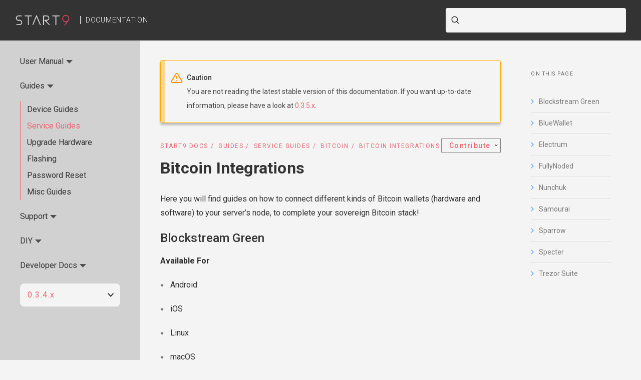

--- FILE ---
content_type: text/html
request_url: https://docs.start9.com/0.3.4.x/guides/service-guides/bitcoin/bitcoin-integrations
body_size: 6950
content:




<!DOCTYPE html>
<html class="no-js" lang="en">

  <head>
    <meta name="og:title" content="Documentation | Start9">
    <meta property="og:type" content="article">
    <meta property="og:url" content="https://docs.start9.com/">
    <meta name="og:description" content="Documentation for sovereign computing with startOS">
    <meta property="og:image" content="https://docs.start9.com/latest/_static/img/thumbnail.png" />

    <meta name="twitter:card" content="summary">
    <meta name="twitter:site" content="@start9labs">
    <meta name="twitter:url" content="https://docs.start9.com/">
    <meta name="twitter:title" content="Documentation | Start9">
    <meta name="twitter:description" content="Documentation for sovereign computing with startOS">
    <meta name="twitter:image" content="https://docs.start9.com/latest/_static/img/thumbnail.png">

    <meta name="docsearch:language" content="en" />
    <meta charset="utf-8" />
    <meta name="viewport" content="width=device-width initial-scale=1" />
    <meta http-equiv="X-UA-Compatible" content="IE=edge" />
    <title> Start9 | Bitcoin Integrations
    </title>
    <meta name="description" content="Start9 documentation for sovereign computing with StartOS" />
    <link
      rel="icon"
      href="../../../_static/img/favicon.ico"
      type="image/x-icon"
    />
    <link
      rel="icon"
      href="../../../_static/img/favicon-32x32.png"
      sizes="32x32"
    />
    <link
      rel="icon"
      href="../../../_static/img/favicon-228x228.png"
      sizes="192x192"
    />
    <link
      rel="apple-touch-icon"
      href="../../../_static/img/favicon-228x228.png"
    />
    <meta
      name="msapplication-TileImage"
      href="../../../_static/img/favicon-228x228.png"
    />
    <link rel="canonical" href="https://docs.start9.com/" />
    <link rel="author" href="mailto:support@start9.com" />
  <!-- connect to domain of font files -->
  <link rel="preconnect" href="https://fonts.gstatic.com" crossorigin />

  <!-- optionally increase loading priority -->
  <link
    rel="preload"
    as="style"
    href="https://fonts.googleapis.com/css2?family=Roboto:ital,wght@0,100;0,200;0,300;0,400;0,500;0,700;1,400&display=swap"
  />

  <!-- async CSS -->
  <link
    rel="stylesheet"
    media="print"
    onload="this.onload=null;this.removeAttribute('media');"
    href="https://fonts.googleapis.com/css2?family=Roboto:ital,wght@0,100;0,200;0,300;0,400;0,500;0,700;1,400&display=swap"
  />

  <!-- no-JS fallback -->
  <noscript>
    <link
      rel="stylesheet"
      href="https://fonts.googleapis.com/css2?family=Roboto:ital,wght@0,100;0,200;0,300;0,400;0,500;0,700;1,400&display=swap"
    />
  </noscript>
  <link
    rel="stylesheet"
    href="../../../_static/css/main.css"
    type="text/css"
  />
  <link
    rel="stylesheet"
    href="../../../_static/pygments.css"
    type="text/css"
  /> <link rel="stylesheet" type="text/css" href="../../../_static/pygments.css" /> <link rel="stylesheet" type="text/css" href="../../../_static/css/main.css" /> <link rel="stylesheet" type="text/css" href="../../../_static/sphinx_collapse.css" /> <link rel="stylesheet" type="text/css" href="../../../_static/copybutton.css" />

  <script
    type="text/javascript"
    id="documentation_options"
    data-url_root="../../../"
    src="../../../_static/documentation_options.js"
  ></script>
  <script
    type="text/javascript"
    src="../../../_static/js/runtime.bundle.js"
  ></script>
  <script
    type="text/javascript"
    src="../../../_static/js/main.bundle.js"
  ></script> <script data-url_root="../../../" id="documentation_options" src="../../../_static/documentation_options.js"></script> <script src="../../../_static/underscore.js"></script> <script src="../../../_static/doctools.js"></script> <script src="../../../_static/clipboard.min.js"></script> <script src="../../../_static/copybutton.js"></script> <script src="../../../_static/custom.js"></script>

    <!-- Font Awesome -->
    <script
      src="https://kit.fontawesome.com/b1870adf6a.js"
      crossorigin="anonymous"
    ></script>
    <!-- End Font Awesome -->
    <!-- Docsearch -->
    <link
      rel="stylesheet"
      href="https://cdn.jsdelivr.net/npm/typesense-docsearch.js@latest/dist/cdn/docsearch.min.css"
    />
  </head>
  
  <body>
     <header class="header">
  <div class="header-logo">
    <a class="header-logo__img" href="https://docs.start9.com/">
      <img
        src="../../../_static/img/logo.png"
        alt="Start9 Logo"
      />
    </a>
    <span class="header-logo__bar"></span>
    <span class="header-logo__text">
      Documentation
    </span>
  </div>
  <!-- <div class="header-navigation">
    <ul
      class="dropdown menu scylla-dropdown scylla-dropdown--header"
      data-dropdown-menu
    >
      <li class="scylla-dropdown__item">
        <a href="#" class="scylla-dropdown__title"
          >Product <i class="chevron scylla-icon scylla-icon--triangle-down"></i
        ></a>
        <ul class="menu scylla-dropdown__content">
          <li>
            <a href="https://store.start9.com"
              ><i class="scylla-icon scylla-icon--bitcoin"></i>Purchasing</a
            >
          </li>
          <li>
            <a href="/latest/support/user-manual/tuning/diy"
              ><i class="scylla-icon scylla-icon--open-source"></i>DIY</a
            >
          </li>
          <li>
            <a href="https://marketplace.start9.com"
              ><i class="scylla-icon scylla-icon--monitoring"></i>Marketplace</a
            >
          </li>
        </ul>
      </li>
      <li class="scylla-dropdown__item">
        <a href="#" class="scylla-dropdown__title"
          >Support <i class="chevron scylla-icon scylla-icon--triangle-down"></i
        ></a>
        <ul class="menu scylla-dropdown__content">
          <li>
            <a href="/latest/support/user-manual"
              ><i class="scylla-icon scylla-icon--knowledge-base"></i>User Manual</a
            >
          </li>
          <li>
            <a href="/latest/support/faq"
              ><i class="scylla-icon scylla-icon--support"></i>FAQ</a
            >
          </li>
        </ul>
      </li>
      <li class="scylla-dropdown__item">
        <a href="#" class="scylla-dropdown__title"
          >Community <i class="chevron scylla-icon scylla-icon--triangle-down"></i
        ></a>
        <ul class="menu scylla-dropdown__content">
          <li>
            <a href="/latest/learn">
              <i class="scylla-icon scylla-icon--webinars"></i>Learn</a
            >
          </li>
          <li>
            <a href="/latest/service-packaging">
              <i class="scylla-icon scylla-icon--open-source"></i>SDK</a
            >
          </li>
          <li>
            <a href="/latest/contribute">
              <i class="scylla-icon scylla-icon--networking"></i>Contribute
            </a>
          </li>
          <li>
            <a href="/latest/about">
              <i class="scylla-icon scylla-icon--about-team"></i>About
            </a>
          </li>
        </ul>
      </li>
    </ul>
    <div class="header-button">
      <a href="https://store.start9.com" class="button" target="_blank">Purchase</a>
    </div>
  </div> -->
  <div class="header-search-box">
    <div class="search-box" id="searchcontainer">
      <input type="search" id="searchbar">
    </div>
  </div>
  <div class="side-nav-toggle" data-toggle="side-nav">
  <div class="side-nav-toggle__button">
    <img src="../../../_static/img/menu.svg" alt="Menu" />
  </div>
</div>
</header>
    <section class="DocSearch-content layout ">
      <div class="content large-order-2">
         

        <div class="admonition caution">
          <p class="admonition-title">Caution</p>
          <p>
            You are not reading the latest stable version of this documentation.
            If you want up-to-date information, please have a look at
            <a href="../../../../0.3.5.x/index.html">
               0.3.5.x</a
            >.
          </p>
        </div>
        

        <div class="pre-content">
          <div class="pre-content__left"><div class="breadcrumbs">
  <span class="bread__item">
    <a
      href="../../../index.html"
      class="bread__highlight"
    >
      <i class="fas fa-home"></i> Start9 Docs</a
    ></span
  >
  
  <span class="bread__item"
    ><a href="../../index.html">Guides</a></span
  >
  
  <span class="bread__item"
    ><a href="../index.html">Service Guides</a></span
  >
  
  <span class="bread__item"
    ><a href="index.html">Bitcoin</a></span
  >
  
  <span class="bread__item bread__item--last">Bitcoin Integrations</span>
</div></div>
          <div class="pre-content__right"><ul
  class="dropdown menu scylla-dropdown scylla-dropdown--contribute"
  data-dropdown-menu
>
  <li class="scylla-dropdown__item">
    <a class="scylla-dropdown__title" href="#">
      <div class="scylla-dropdown__title--body">
        <i class="icon fa fa-github" aria-hidden="true"></i>
        Contribute
      </div>
      <i class="chevron scylla-icon scylla-icon--chevron-right"></i>
    </a>
    <ul class="menu scylla-dropdown__content">
      <li>
        <a
          href="https://github.com/Start9Labs/start-os/issues/new/choose"
          target="_blank"
          >Report a StartOS issue
          <i class="icon fa fa-external-link" aria-hidden="true"></i
        ></a>
      </li>
      <li>
        <a
          href="https://github.com/Start9Labs/documentation/issues/new?title=Issue in page Bitcoin Integrations&&body=I%20would%20like%20to%20report%20an%20issue%20in%20page%20https://docs.start9.com/0.3.4.x/guides/service-guides/bitcoin/bitcoin-integrations%0A%0A%23%23%23%20Problem%0A%0A%23%23%23%20%20Suggest%20a%20fix"
          target="_blank"
          >Report a Docs issue
          <i class="icon fa fa-external-link" aria-hidden="true"></i
        ></a>
      </li>
      
      <li>
             
        <a
          href="https://github.com/Start9Labs/documentation/edit/0.3.4.x/site/source/guides/service-guides/bitcoin/bitcoin-integrations.rst"
          target="_blank"
          >Edit this page
          <i class="icon fa fa-external-link" aria-hidden="true"></i
        ></a>
      </li>
      
      <li>
        <a href="https://start9.com/contribute/" target="_blank"
          >Learn how to contribute
          <i class="icon fa fa-external-link" aria-hidden="true"></i
        ></a>
      </li>
    </ul>
  </li>
</ul></div>
        </div>
         <section id="bitcoin-integrations">
<span id="id1"></span><h1>Bitcoin Integrations<a class="headerlink" href="#bitcoin-integrations" title="Permalink to this headline">¶</a></h1>
<div class="contents local topic" id="contents">
<ul class="simple">
<li><p><a class="reference internal" href="#blockstream-green" id="id8">Blockstream Green</a></p></li>
<li><p><a class="reference internal" href="#bluewallet" id="id9">BlueWallet</a></p></li>
<li><p><a class="reference internal" href="#electrum" id="id10">Electrum</a></p></li>
<li><p><a class="reference internal" href="#fullynoded" id="id11">FullyNoded</a></p></li>
<li><p><a class="reference internal" href="#nunchuk" id="id12">Nunchuk</a></p></li>
<li><p><a class="reference internal" href="#samourai" id="id13">Samourai</a></p></li>
<li><p><a class="reference internal" href="#sparrow" id="id14">Sparrow</a></p></li>
<li><p><a class="reference internal" href="#specter" id="id15">Specter</a></p></li>
<li><p><a class="reference internal" href="#trezor-suite" id="id16">Trezor Suite</a></p></li>
</ul>
</div>
<p>Here you will find guides on how to connect different kinds of Bitcoin wallets (hardware and software) to your server’s node, to complete your sovereign Bitcoin stack!</p>
<section id="blockstream-green">
<span id="id2"></span><h2><a class="toc-backref" href="#id8">Blockstream Green</a><a class="headerlink" href="#blockstream-green" title="Permalink to this headline">¶</a></h2>
<p><strong>Available For</strong></p>
<blockquote>
<div><ul class="simple">
<li><p>Android</p></li>
<li><p>iOS</p></li>
<li><p>Linux</p></li>
<li><p>macOS</p></li>
<li><p>Windows</p></li>
</ul>
</div></blockquote>
<p><strong>Instructions</strong></p>
<blockquote>
<div><p>Follow the <a class="reference external" href="https://github.com/Start9Labs/electrs-wrapper/blob/master/docs/integrations/blockstreamgreen/guide.md">guide</a>.</p>
</div></blockquote>
</section>
<section id="bluewallet">
<span id="blue-wallet-bitcoin"></span><h2><a class="toc-backref" href="#id9">BlueWallet</a><a class="headerlink" href="#bluewallet" title="Permalink to this headline">¶</a></h2>
<blockquote>
<div><p><strong>Available For</strong></p>
<blockquote>
<div><ul class="simple">
<li><p>Android</p></li>
<li><p>iOS</p></li>
</ul>
</div></blockquote>
<p><strong>Instructions</strong></p>
<blockquote>
<div><p>Follow the <a class="reference external" href="https://github.com/Start9Labs/electrs-wrapper/blob/master/docs/integrations/bluewallet/guide.md">guide</a>.</p>
</div></blockquote>
</div></blockquote>
</section>
<section id="electrum">
<span id="id3"></span><h2><a class="toc-backref" href="#id10">Electrum</a><a class="headerlink" href="#electrum" title="Permalink to this headline">¶</a></h2>
<blockquote>
<div><p><strong>Available For</strong></p>
<blockquote>
<div><ul class="simple">
<li><p>Android</p></li>
<li><p>Linux</p></li>
<li><p>macOS</p></li>
<li><p>Windows</p></li>
</ul>
</div></blockquote>
<p><strong>Instructions</strong></p>
<blockquote>
<div><p>Follow the <a class="reference external" href="https://github.com/Start9Labs/electrs-wrapper/blob/master/docs/integrations/electrum/guide.md">guide</a>.</p>
</div></blockquote>
</div></blockquote>
</section>
<section id="fullynoded">
<span id="fully-noded"></span><h2><a class="toc-backref" href="#id11">FullyNoded</a><a class="headerlink" href="#fullynoded" title="Permalink to this headline">¶</a></h2>
<blockquote>
<div><p><strong>Available For</strong></p>
<blockquote>
<div><ul class="simple">
<li><p>iOS</p></li>
<li><p>macOS</p></li>
</ul>
</div></blockquote>
<p><strong>Instructions</strong></p>
<blockquote>
<div><ol class="arabic simple">
<li><p>In Fully Noded, go to <cite>Settings &gt; Node Manager &gt; +</cite></p></li>
<li><p>Enter your Bitcoin Core credentials. You can do this in one of two ways:</p></li>
</ol>
<blockquote>
<div><ol class="upperalpha simple">
<li><p>Use Fully Noded to scan your QuickConnect QR code (located in <cite>Services &gt; Bitcoin Core &gt; properties</cite>); or</p></li>
<li><p>copy/paste your Bitcoin Core Tor Address (located in <cite>Services &gt; Bitcoin Core &gt; Interfaces</cite>) with :8332 appended, as well as you rpc username and password (located in <cite>Services &gt; Bitcoin Core &gt; Config &gt; RPC Settings</cite>).</p></li>
</ol>
</div></blockquote>
</div></blockquote>
</div></blockquote>
<span class="target" id="ledger-live"></span></section>
<section id="nunchuk">
<span id="id4"></span><h2><a class="toc-backref" href="#id12">Nunchuk</a><a class="headerlink" href="#nunchuk" title="Permalink to this headline">¶</a></h2>
<blockquote>
<div><p><strong>Available For</strong></p>
<blockquote>
<div><ul class="simple">
<li><p>Android</p></li>
<li><p>iOS</p></li>
<li><p>Linux</p></li>
<li><p>macOS</p></li>
<li><p>Windows</p></li>
</ul>
</div></blockquote>
<p><strong>Instructions</strong></p>
<blockquote>
<div><ol class="arabic simple">
<li><p>Install the <cite>Electrs</cite> service from the Start9 Marketplace</p></li>
<li><p>Follow the <a class="reference external" href="https://github.com/Start9Labs/electrs-wrapper/blob/master/docs/integrations/nunchuk/guide.md">guide</a>.</p></li>
</ol>
</div></blockquote>
</div></blockquote>
</section>
<section id="samourai">
<span id="id5"></span><h2><a class="toc-backref" href="#id13">Samourai</a><a class="headerlink" href="#samourai" title="Permalink to this headline">¶</a></h2>
<blockquote>
<div><div class="admonition note">
<p class="admonition-title">Note</p>
<p>Not Possible at this time - Requires Dojo Stack</p>
</div>
</div></blockquote>
</section>
<section id="sparrow">
<span id="id6"></span><h2><a class="toc-backref" href="#id14">Sparrow</a><a class="headerlink" href="#sparrow" title="Permalink to this headline">¶</a></h2>
<blockquote>
<div><p><strong>Available For</strong></p>
<blockquote>
<div><ul class="simple">
<li><p>Linux</p></li>
<li><p>macOS</p></li>
<li><p>Windows</p></li>
</ul>
</div></blockquote>
<p><strong>Instructions</strong></p>
<blockquote>
<div><p>Connect Sparrow directly to your <cite>Bitcoin Core</cite>:</p>
<ul class="simple">
<li><p>Follow this <a class="reference external" href="https://github.com/Start9Labs/bitcoind-wrapper/blob/master/docs/integrations/sparrow/guide.md">guide</a>.</p></li>
</ul>
<p><strong>CAUTION</strong> Until we get per-user rpc restrictions built into Bitcoin Core, this is technically more dangerous than using the electrum server method, because it requires createwallet and similar RPC calls.  However, exploiting it relies on there being a vulnerability in Bitcoin Core.  Likely there isn’t, but if this makes you uneasy, please use the electrs method below.</p>
<p><strong>OPTIONAL</strong> (but less reliable) – Connect Sparrow to Electrs via Tor:</p>
<ol class="arabic simple">
<li><p>Install the <cite>Electrs</cite> service from the Start9 Marketplace</p></li>
<li><p>Follow this <a class="reference external" href="https://github.com/Start9Labs/electrs-wrapper/blob/master/docs/integrations/sparrow/guide.md">guide</a>.</p></li>
</ol>
</div></blockquote>
</div></blockquote>
</section>
<section id="specter">
<span id="specter-wallet"></span><h2><a class="toc-backref" href="#id15">Specter</a><a class="headerlink" href="#specter" title="Permalink to this headline">¶</a></h2>
<blockquote>
<div><p><strong>Available For</strong></p>
<blockquote>
<div><ul class="simple">
<li><p>Linux</p></li>
<li><p>macOS</p></li>
<li><p>StartOS</p></li>
<li><p>Windows</p></li>
</ul>
</div></blockquote>
<p><strong>Instructions</strong></p>
<blockquote>
<div><p>Follow the guide for <a class="reference external" href="https://github.com/Start9Labs/bitcoind-wrapper/blob/master/docs/integrations/specter/macos.md">macOS</a> or <a class="reference external" href="https://github.com/Start9Labs/bitcoind-wrapper/blob/master/docs/integrations/specter/windows.md">Windows</a>.</p>
</div></blockquote>
</div></blockquote>
</section>
<section id="trezor-suite">
<span id="id7"></span><h2><a class="toc-backref" href="#id16">Trezor Suite</a><a class="headerlink" href="#trezor-suite" title="Permalink to this headline">¶</a></h2>
<blockquote>
<div><div class="admonition tip">
<p class="admonition-title">Tip</p>
<p>Built for use with Trezor hardware devices</p>
</div>
<p><strong>Available For</strong></p>
<blockquote>
<div><ul class="simple">
<li><p>Linux</p></li>
<li><p>macOS</p></li>
<li><p>Windows</p></li>
</ul>
</div></blockquote>
<p><strong>Instructions</strong></p>
<blockquote>
<div><p>Follow the <a class="reference external" href="https://github.com/Start9Labs/electrs-wrapper/blob/master/docs/integrations/trezor/guide.md">guide</a>.</p>
</div></blockquote>
</div></blockquote>
</section>
</section>
  <div class="content-navigation">
  <div class="navigation navigation--prev">
    <a class="navigation__link" href="index.html">
      <button class="navigation__button">
        <i class="scylla-icon scylla-icon--chevron-left"></i>
      </button>
      <div class="navigation__title">
        <span class="colored">PREVIOUS</span> <br />Bitcoin
      </div>
    </a>
  </div>
  <div class="navigation navigation--next">
    <a class="navigation__link" href="bitcoin-cli.html">
      <div class="navigation__title">
        <span class="colored">NEXT</span> <br />Bitcoin CLI
      </div>
      <button class="navigation__button">
        <i class="scylla-icon scylla-icon--chevron-right"></i>
      </button>
    </a>
  </div>
</div> 
      </div>
      <div
        class="sidebar-left  large-order-1"
      > <div id="side-nav" class="side-nav custom-scroll-bar" data-closable data-toggler=".show">
  <!-- <button class="collapsible-button">
    <i class="scylla-icon scylla-icon--chevron-left"></i>
  </button> -->
  <div class="side-nav-content">
    <div class="side-nav__search">
      <div class="search-box" id="searchcontainer_sidenav">
          <input type="search" id="searchbar_sidenav">
      </div>
    </div>
    <div class="side-nav__content">
      <ul class="current">
<li class="toctree-l1 has-children"><a class="reference internal" href="../../../user-manual/index.html">User Manual</a><input class="toctree-checkbox" id="toctree-checkbox-1" name="toctree-checkbox-1" type="checkbox"/><label for="toctree-checkbox-1"><i class="scylla-icon scylla-icon--expand"></i></label><div class="break"></div><ul>
<li class="toctree-l2"><a class="reference internal" href="../../../user-manual/getting-started/index.html">Getting Started</a></li>
<li class="toctree-l2"><a class="reference internal" href="../../../user-manual/overview/index.html">StartOS Overview</a></li>
</ul>
</li>
<li class="toctree-l1 current has-children"><a class="reference internal" href="../../index.html">Guides</a><input checked="" class="toctree-checkbox" id="toctree-checkbox-2" name="toctree-checkbox-2" type="checkbox"/><label for="toctree-checkbox-2"><i class="scylla-icon scylla-icon--expand"></i></label><div class="break"></div><ul class="current">
<li class="toctree-l2"><a class="reference internal" href="../../device-guides/index.html">Device Guides</a></li>
<li class="toctree-l2 current current-page"><a class="reference internal" href="../index.html">Service Guides</a></li>
<li class="toctree-l2"><a class="reference internal" href="../../upgrade-hardware/index.html">Upgrade Hardware</a></li>
<li class="toctree-l2"><a class="reference internal" href="../../flashing/index.html">Flashing</a></li>
<li class="toctree-l2"><a class="reference internal" href="../../reset-password.html">Password Reset</a></li>
<li class="toctree-l2"><a class="reference internal" href="../../misc-guides/index.html">Misc Guides</a></li>
</ul>
</li>
<li class="toctree-l1 has-children"><a class="reference internal" href="../../../support/index.html">Support</a><input class="toctree-checkbox" id="toctree-checkbox-3" name="toctree-checkbox-3" type="checkbox"/><label for="toctree-checkbox-3"><i class="scylla-icon scylla-icon--expand"></i></label><div class="break"></div><ul>
<li class="toctree-l2"><a class="reference internal" href="../../../support/common-issues.html">Common Issues</a></li>
<li class="toctree-l2"><a class="reference internal" href="../../../support/faq/index.html">FAQ</a></li>
<li class="toctree-l2"><a class="reference internal" href="../../../support/concepts/index.html">Concepts</a></li>
<li class="toctree-l2"><a class="reference internal" href="../../../support/external-support.html">External Support</a></li>
</ul>
</li>
<li class="toctree-l1 has-children"><a class="reference internal" href="../../../diy/index.html">DIY</a><input class="toctree-checkbox" id="toctree-checkbox-4" name="toctree-checkbox-4" type="checkbox"/><label for="toctree-checkbox-4"><i class="scylla-icon scylla-icon--expand"></i></label><div class="break"></div><ul>
<li class="toctree-l2"><a class="reference internal" href="../../../diy/diy-pi.html">DIY Guidelines (Raspberry Pi)</a></li>
<li class="toctree-l2"><a class="reference internal" href="../../../diy/diy-x86.html">DIY Guidelines (x86_64)</a></li>
</ul>
</li>
<li class="toctree-l1 has-children"><a class="reference internal" href="../../../developer-docs/index.html">Developer Docs</a><input class="toctree-checkbox" id="toctree-checkbox-5" name="toctree-checkbox-5" type="checkbox"/><label for="toctree-checkbox-5"><i class="scylla-icon scylla-icon--expand"></i></label><div class="break"></div><ul>
<li class="toctree-l2"><a class="reference internal" href="../../../developer-docs/submission.html">Community Submission Process</a></li>
<li class="toctree-l2"><a class="reference internal" href="../../../developer-docs/packaging.html">Service Packaging</a></li>
<li class="toctree-l2"><a class="reference internal" href="../../../developer-docs/specification/index.html">Specification</a></li>
<li class="toctree-l2"><a class="reference internal" href="../../../developer-docs/advanced/index.html">Advanced</a></li>
<li class="toctree-l2"><a class="reference internal" href="../../../developer-docs/documentation.html">Documentation</a></li>
</ul>
</li>
</ul>

    </div>
    <div class="side-nav__versions">
       <ul
  class="dropdown menu scylla-dropdown scylla-dropdown--versions "
  data-dropdown-menu
  data-disable-hover="true"
  data-click-open="true"
>
  <li class="scylla-dropdown__item">
    <a class="scylla-dropdown__title" href="#">
       0.3.4.x 
      <i class="chevron scylla-icon scylla-icon--chevron-right"></i>
    </a>
    <ul class="menu scylla-dropdown__content"> 
      <li>
        <a href="bitcoin-integrations.html"
          >0.3.4.x</a
        >
      </li>
       
      <li>
        <a href="../../../../0.3.5.x/index.html"
          >0.3.5.x</a
        >
      </li>
      
    </ul>
  </li>
</ul> 
    </div>
  </div>
</div>
      </div>
      
      <div class="sidebar-right large-order-3">
         <div class="secondary-side-nav custom-scroll-bar">
  <div class="secondary-side-nav__content">
    <p class="topic-title">On this page</p>
    <ul>
<li><a class="reference internal" href="#">Bitcoin Integrations</a><ul>
<li><a class="reference internal" href="#blockstream-green">Blockstream Green</a></li>
<li><a class="reference internal" href="#bluewallet">BlueWallet</a></li>
<li><a class="reference internal" href="#electrum">Electrum</a></li>
<li><a class="reference internal" href="#fullynoded">FullyNoded</a></li>
<li><a class="reference internal" href="#nunchuk">Nunchuk</a></li>
<li><a class="reference internal" href="#samourai">Samourai</a></li>
<li><a class="reference internal" href="#sparrow">Sparrow</a></li>
<li><a class="reference internal" href="#specter">Specter</a></li>
<li><a class="reference internal" href="#trezor-suite">Trezor Suite</a></li>
</ul>
</li>
</ul>

  </div>
</div> 
      </div>
    </section>

    <footer class="footer">
  <div class="footer-group">
    <div class="footer-top">
      <a class="footer-logo" href="https://start9.com" target="_blank"
        ><img
          src="../../../_static/img/S9_light.png"
          alt="Logo"
      /></a>
      <!-- <div class="footer-links">
        <a class="footer-links__link" href="https://start9.com/">Docs</a>
      </div> -->
      <div class="footer-actions">
        <a
          class="footer-actions__link"
          href="http://privacy34kn4ez3y3nijweec6w4g54i3g54sdv7r5mr6soma3w4begyd.onion/"
          target="_blank"
          ><span
            data-tooltip
            tabindex="1"
            title="Tor Onionsite"
            data-position="bottom"
          >
            <img
              src="../../../_static/img/icons/tor_icon.png"
              alt="Tor Icon"
            />
          </span>
        </a>
        <a
          class="footer-actions__link"
          href="https://twitter.com/start9labs"
          target="_blank"
          ><span
            data-tooltip
            tabindex="1"
            title="Twitter feed"
            data-position="bottom"
          >
            <img
              src="../../../_static/img/icons/twitter.png"
              alt="Twitter Icon"
            />
          </span>
        </a>
        <a
          class="footer-actions__link"
          href="https://t.me/start9_labs"
          target="_blank"
          ><span
            data-tooltip
            tabindex="1"
            title="User Telegram channel"
            data-position="bottom"
          >
            <img
              src="../../../_static/img/icons/telegram.png"
              alt="Telegram Icon"
          /></span>
        </a>
        <a
          class="footer-actions__link"
          href="https://matrix.to/#/!lMnRwPWnyQvOfAoEnD:matrix.start9labs.com"
          target="_blank"
          ><span
            data-tooltip
            tabindex="1"
            title="User Matrix channel"
            data-position="bottom"
          >
            <img
              src="../../../_static/img/icons/matrix.svg"
              alt="Matrix Icon"
          /></span>
        </a>
        </a>
        <a
          class="footer-actions__link"
          href="https://medium.com/@start9labs"
          target="_blank"
          ><span
            data-tooltip
            tabindex="1"
            title="Medium feed"
            data-position="bottom"
          >
            <img
              src="../../../_static/img/icons/medium.png"
              alt="Medium Icon"
          /></span>
        </a>
        <a
          class="footer-actions__link"
          href="https://github.com/Start9Labs/"
          target="_blank"
          ><span
            data-tooltip
            tabindex="1"
            title="GitHub page"
            data-position="bottom"
          >
            <img
              src="../../../_static/img/icons/github.png"
              alt="GitHub Icon"
          /></span>
        </a>
      </div>
    </div>
    <div class="footer-bottom">
      <div class="footer-bottom__copyright"> &#169; 2025,  Start9 Labs, Inc.
      </div>
      <!--
      <div class="footer-bottom__last-updated">
        Last updated on 24 Nov 2025.
      </div> -->
      <div class="footer-bottom__version" style="padding-bottom: 24px;">
        Powered by
        <a href="https://sphinx-theme.scylladb.com/"
          >ScyllaDB Theme 1.2.1</a
        >
      </div>
      <p class="footer-bottom__canary">We have never received a secret government request to hand over user information.</p>
    </div>
  </div>
</footer>

  <script src="https://cdn.jsdelivr.net/npm/typesense-docsearch.js@latest/dist/cdn/docsearch.min.js"></script>
  <script>
    docsearch({
      container: '#searchcontainer',
      inputSelector: '#searchbar',
      typesenseCollectionName: 'start9_docs',
      typesenseServerConfig: { 
        nodes: [{
          host: 'start9.com',
          port: '8108',
          protocol: 'https'
        }],
        apiKey: 'VrD7bsC566NdpznL5mjl6kzF8g97ZNIm',
      },
      debug: false,
    });
    docsearch({
      container: '#searchcontainer_sidenav',
      inputSelector: '#searchbar_sidenav',
      typesenseCollectionName: 'start9_docs',
      typesenseServerConfig: { 
        nodes: [{
          host: 'start9.com',
          port: '8108',
          protocol: 'https'
        }],
        apiKey: 'VrD7bsC566NdpznL5mjl6kzF8g97ZNIm',
      },
      debug: false,
    });
  </script>
  </body>
</html>

--- FILE ---
content_type: text/css
request_url: https://docs.start9.com/0.3.4.x/_static/css/main.css
body_size: 97251
content:
@media print,screen and (min-width:40em){.reveal,.reveal.large,.reveal.small,.reveal.tiny{right:auto;left:auto;margin:0 auto}}/*! normalize.css v8.0.0 | MIT License | github.com/necolas/normalize.css */html{line-height:1.15;-webkit-text-size-adjust:100%}h1{font-size:2em;margin:.67em 0}hr{-webkit-box-sizing:content-box;box-sizing:content-box;overflow:visible}pre{font-family:monospace,monospace;font-size:1em}a{background-color:transparent}abbr[title]{border-bottom:0;-webkit-text-decoration:underline dotted;text-decoration:underline dotted}b,strong{font-weight:bolder}code,kbd,samp{font-family:monospace,monospace;font-size:1em}sub,sup{font-size:75%;line-height:0;position:relative;vertical-align:baseline}sub{bottom:-.25em}sup{top:-.5em}img{border-style:none}button,input,optgroup,select,textarea{font-size:100%;line-height:1.15;margin:0}button,input{overflow:visible}button,select{text-transform:none}[type=button],[type=reset],[type=submit],button{-webkit-appearance:button}[type=button]::-moz-focus-inner,[type=reset]::-moz-focus-inner,[type=submit]::-moz-focus-inner,button::-moz-focus-inner{border-style:none;padding:0}[type=button]:-moz-focusring,[type=reset]:-moz-focusring,[type=submit]:-moz-focusring,button:-moz-focusring{outline:1px dotted ButtonText}fieldset{padding:.35em .75em .625em}legend{-webkit-box-sizing:border-box;box-sizing:border-box;color:inherit;display:table;padding:0;white-space:normal}progress{vertical-align:baseline}textarea{overflow:auto}[type=checkbox],[type=radio]{-webkit-box-sizing:border-box;box-sizing:border-box;padding:0}[type=number]::-webkit-inner-spin-button,[type=number]::-webkit-outer-spin-button{height:auto}[type=search]{-webkit-appearance:textfield;outline-offset:-2px}[type=search]::-webkit-search-decoration{-webkit-appearance:none}::-webkit-file-upload-button{-webkit-appearance:button;font:inherit}details{display:block}summary{display:list-item}[hidden],template{display:none}[data-whatinput=mouse] *,[data-whatinput=mouse] :focus,[data-whatinput=touch] *,[data-whatinput=touch] :focus,[data-whatintent=mouse] *,[data-whatintent=mouse] :focus,[data-whatintent=touch] *,[data-whatintent=touch] :focus{outline:0}[draggable=false]{-webkit-touch-callout:none;-webkit-user-select:none}.foundation-mq{font-family:"small=0em&medium=40em&large=64em&xlarge=75em&xxlarge=90em"}html{-webkit-box-sizing:border-box;font-size:100%}*,:after,:before{-webkit-box-sizing:inherit}body{margin:0;padding:0;background:#fefefe;font-family:Helvetica Neue,Helvetica,Roboto,Arial,sans-serif;font-weight:400;line-height:1.5;color:#0a0a0a;-webkit-font-smoothing:antialiased;-moz-osx-font-smoothing:grayscale}img{display:inline-block;vertical-align:middle;max-width:100%;height:auto;-ms-interpolation-mode:bicubic}textarea{height:auto;min-height:50px;border-radius:0}select{-webkit-box-sizing:border-box;box-sizing:border-box;width:100%}.map_canvas embed,.map_canvas img,.map_canvas object,.mqa-display embed,.mqa-display img,.mqa-display object{max-width:none!important}button{padding:0;-webkit-appearance:none;-moz-appearance:none;appearance:none;border:0;border-radius:0;background:0 0;line-height:1;cursor:auto}[data-whatinput=mouse] button{outline:0}pre{overflow:auto;-webkit-overflow-scrolling:touch}button,input,optgroup,select,textarea{font-family:inherit}.is-visible{display:block!important}.is-hidden{display:none!important}[type=color],[type=date],[type=datetime-local],[type=datetime],[type=email],[type=month],[type=number],[type=password],[type=search],[type=tel],[type=text],[type=time],[type=url],[type=week],textarea{display:block;-webkit-box-sizing:border-box;box-sizing:border-box;width:100%;height:2.4375rem;margin:0 0 1rem;padding:.5rem;border:1px solid #cacaca;border-radius:0;background-color:#fefefe;-webkit-box-shadow:inset 0 1px 2px rgba(10,10,10,.1);box-shadow:inset 0 1px 2px rgba(10,10,10,.1);font-family:inherit;font-size:1rem;font-weight:400;line-height:1.5;color:#0a0a0a;-webkit-transition:border-color .25s ease-in-out,-webkit-box-shadow .5s;transition:border-color .25s ease-in-out,-webkit-box-shadow .5s;transition:box-shadow .5s,border-color .25s ease-in-out;transition:box-shadow .5s,border-color .25s ease-in-out,-webkit-box-shadow .5s;-webkit-appearance:none;-moz-appearance:none;appearance:none}[type=color]:focus,[type=date]:focus,[type=datetime-local]:focus,[type=datetime]:focus,[type=email]:focus,[type=month]:focus,[type=number]:focus,[type=password]:focus,[type=search]:focus,[type=tel]:focus,[type=text]:focus,[type=time]:focus,[type=url]:focus,[type=week]:focus,textarea:focus{outline:0;border:1px solid #8a8a8a;background-color:#fefefe;-webkit-box-shadow:0 0 5px #cacaca;box-shadow:0 0 5px #cacaca;-webkit-transition:border-color .25s ease-in-out,-webkit-box-shadow .5s;transition:border-color .25s ease-in-out,-webkit-box-shadow .5s;transition:box-shadow .5s,border-color .25s ease-in-out;transition:box-shadow .5s,border-color .25s ease-in-out,-webkit-box-shadow .5s}textarea{max-width:100%}textarea[rows]{height:auto}input:disabled,input[readonly],textarea:disabled,textarea[readonly]{background-color:#e6e6e6;cursor:not-allowed}[type=button],[type=submit]{-webkit-appearance:none;-moz-appearance:none;appearance:none;border-radius:0}input[type=search]{-webkit-box-sizing:border-box;box-sizing:border-box}::-webkit-input-placeholder{color:#cacaca}::-moz-placeholder{color:#cacaca}:-ms-input-placeholder{color:#cacaca}::-ms-input-placeholder{color:#cacaca}::placeholder{color:#cacaca}[type=checkbox],[type=file],[type=radio]{margin:0 0 1rem}[type=checkbox]+label,[type=radio]+label{display:inline-block;vertical-align:baseline;margin-left:.5rem;margin-right:1rem;margin-bottom:0}[type=checkbox]+label[for],[type=radio]+label[for]{cursor:pointer}label>[type=checkbox],label>[type=radio]{margin-right:.5rem}[type=file]{width:100%}label{display:block;margin:0;font-size:.875rem;font-weight:400;line-height:1.8;color:#0a0a0a}label.middle{margin:0 0 1rem;line-height:1.5;padding:.5625rem 0}.help-text{margin-top:-.5rem;font-size:.8125rem;font-style:italic;color:#0a0a0a}.input-group{display:-webkit-box;display:-webkit-flex;display:-ms-flexbox;display:flex;width:100%;margin-bottom:1rem;-webkit-box-align:stretch;-webkit-align-items:stretch;-ms-flex-align:stretch;align-items:stretch}.input-group>:first-child,.input-group>:first-child.input-group-button>*,.input-group>:last-child,.input-group>:last-child.input-group-button>*{border-radius:0}.input-group-button,.input-group-button a,.input-group-button button,.input-group-button input,.input-group-button label,.input-group-field,.input-group-label{margin:0;white-space:nowrap}.input-group-label{padding:0 1rem;border:1px solid #cacaca;background:#e6e6e6;color:#0a0a0a;text-align:center;white-space:nowrap;display:-webkit-box;display:-webkit-flex;display:-ms-flexbox;display:flex;-webkit-box-flex:0;-webkit-flex:0 0 auto;-ms-flex:0 0 auto;flex:0 0 auto;-webkit-box-align:center;-webkit-align-items:center;-ms-flex-align:center;align-items:center}.input-group-label:first-child{border-right:0}.input-group-label:last-child{border-left:0}.input-group-field{border-radius:0;-webkit-box-flex:1;-webkit-flex:1 1 0px;-ms-flex:1 1 0px;flex:1 1 0px;min-width:0}.input-group-button{padding-top:0;padding-bottom:0;text-align:center;display:-webkit-box;display:-webkit-flex;display:-ms-flexbox;display:flex;-webkit-box-flex:0;-webkit-flex:0 0 auto;-ms-flex:0 0 auto;flex:0 0 auto}.input-group-button a,.input-group-button button,.input-group-button input,.input-group-button label{-webkit-align-self:stretch;-ms-flex-item-align:stretch;align-self:stretch;height:auto;padding-top:0;padding-bottom:0;font-size:1rem}fieldset{margin:0;padding:0;border:0}legend{max-width:100%;margin-bottom:.5rem}.fieldset{margin:1.125rem 0;padding:1.25rem;border:1px solid #cacaca}.fieldset legend{margin:0 0 0 -.1875rem;padding:0 .1875rem}select{height:2.4375rem;margin:0 0 1rem;-webkit-appearance:none;-moz-appearance:none;appearance:none;border:1px solid #cacaca;border-radius:0;background-color:#fefefe;font-family:inherit;font-size:1rem;font-weight:400;line-height:1.5;color:#0a0a0a;background-image:url('data:image/svg+xml;utf8,<svg xmlns="http://www.w3.org/2000/svg" version="1.1" width="32" height="24" viewBox="0 0 32 24"><polygon points="0,0 32,0 16,24" style="fill: rgb%28138, 138, 138%29"></polygon></svg>');background-origin:content-box;background-position:right -1rem center;background-repeat:no-repeat;background-size:9px 6px;padding:.5rem 1.5rem .5rem .5rem;-webkit-transition:border-color .25s ease-in-out,-webkit-box-shadow .5s;transition:border-color .25s ease-in-out,-webkit-box-shadow .5s;transition:box-shadow .5s,border-color .25s ease-in-out;transition:box-shadow .5s,border-color .25s ease-in-out,-webkit-box-shadow .5s}@media screen and (min-width:0\0){select{background-image:url([data-uri])}}select:focus{outline:0;border:1px solid #8a8a8a;background-color:#fefefe;-webkit-box-shadow:0 0 5px #cacaca;box-shadow:0 0 5px #cacaca;-webkit-transition:border-color .25s ease-in-out,-webkit-box-shadow .5s;transition:border-color .25s ease-in-out,-webkit-box-shadow .5s;transition:box-shadow .5s,border-color .25s ease-in-out;transition:box-shadow .5s,border-color .25s ease-in-out,-webkit-box-shadow .5s}select:disabled{background-color:#e6e6e6;cursor:not-allowed}select::-ms-expand{display:none}select[multiple]{height:auto;background-image:none}select:not([multiple]){padding-top:0;padding-bottom:0}.is-invalid-input:not(:focus){border-color:#cc4b37;background-color:#f9ecea}.is-invalid-input:not(:focus)::-webkit-input-placeholder{color:#cc4b37}.is-invalid-input:not(:focus)::-moz-placeholder{color:#cc4b37}.is-invalid-input:not(:focus):-ms-input-placeholder{color:#cc4b37}.is-invalid-input:not(:focus)::-ms-input-placeholder{color:#cc4b37}.is-invalid-input:not(:focus)::placeholder{color:#cc4b37}.form-error,.is-invalid-label{color:#cc4b37}.form-error{display:none;margin-top:-.5rem;margin-bottom:1rem;font-size:.75rem;font-weight:700}.form-error.is-visible{display:block}blockquote,dd,div,dl,dt,form,h1,h2,h3,h4,h5,h6,li,ol,p,pre,td,th,ul{margin:0;padding:0}p{margin-bottom:1rem;font-size:inherit;line-height:1.6;text-rendering:optimizeLegibility}em,i{font-style:italic}b,em,i,strong{line-height:inherit}b,strong{font-weight:700}small{font-size:80%;line-height:inherit}.h1,.h2,.h3,.h4,.h5,.h6,h1,h2,h3,h4,h5,h6{font-family:Helvetica Neue,Helvetica,Roboto,Arial,sans-serif;font-style:normal;font-weight:400;color:inherit;text-rendering:optimizeLegibility}.h1 small,.h2 small,.h3 small,.h4 small,.h5 small,.h6 small,h1 small,h2 small,h3 small,h4 small,h5 small,h6 small{line-height:0;color:#cacaca}.h1,h1{font-size:1.5rem}.h1,.h2,h1,h2{line-height:1.4;margin-top:0;margin-bottom:.5rem}.h2,h2{font-size:1.25rem}.h3,h3{font-size:1.1875rem}.h3,.h4,h3,h4{line-height:1.4;margin-top:0;margin-bottom:.5rem}.h4,h4{font-size:1.125rem}.h5,h5{font-size:1.0625rem}.h5,.h6,h5,h6{line-height:1.4;margin-top:0;margin-bottom:.5rem}.h6,h6{font-size:1rem}@media print,screen and (min-width:40em){.h1,h1{font-size:3rem}.h2,h2{font-size:2.5rem}.h3,h3{font-size:1.9375rem}.h4,h4{font-size:1.5625rem}.h5,h5{font-size:1.25rem}.h6,h6{font-size:1rem}}a{line-height:inherit;color:#1779ba;text-decoration:none;cursor:pointer}a:focus,a:hover{color:#1468a0}a img,hr{border:0}hr{clear:both;max-width:75rem;height:0;margin:1.25rem auto;border-bottom:1px solid #cacaca}dl,ol,ul{margin-bottom:1rem;list-style-position:outside;line-height:1.6}li{font-size:inherit}ul{list-style-type:disc}ol,ul{margin-left:1.25rem}ol ol,ol ul,ul ol,ul ul{margin-left:1.25rem;margin-bottom:0}dl{margin-bottom:1rem}dl dt{margin-bottom:.3rem;font-weight:700}blockquote{margin:0 0 1rem;padding:.5625rem 1.25rem 0 1.1875rem;border-left:1px solid #cacaca}blockquote,blockquote p{line-height:1.6;color:#8a8a8a}abbr,abbr[title]{border-bottom:1px dotted #0a0a0a;cursor:help;text-decoration:none}figure,kbd{margin:0}kbd{padding:.125rem .25rem 0;background-color:#e6e6e6;font-family:Consolas,Liberation Mono,Courier,monospace;color:#0a0a0a}.subheader{margin-top:.2rem;margin-bottom:.5rem;font-weight:400;line-height:1.4;color:#8a8a8a}.lead{font-size:125%;line-height:1.6}.stat{font-size:2.5rem;line-height:1}p+.stat{margin-top:-1rem}ol.no-bullet,ul.no-bullet{margin-left:0;list-style:none}.cite-block,cite{display:block;color:#8a8a8a;font-size:.8125rem}.cite-block:before,cite:before{content:"— "}.code-inline,code{display:inline;max-width:100%;word-wrap:break-word;padding:.125rem .3125rem .0625rem}.code-block,.code-inline,code{border:1px solid #cacaca;background-color:#e6e6e6;font-family:Consolas,Liberation Mono,Courier,monospace;font-weight:400;color:#0a0a0a}.code-block{display:block;overflow:auto;white-space:pre;padding:1rem;margin-bottom:1.5rem}.text-left{text-align:left}.text-right{text-align:right}.text-center{text-align:center}.text-justify{text-align:justify}@media print,screen and (min-width:40em){.medium-text-left{text-align:left}.medium-text-right{text-align:right}.medium-text-center{text-align:center}.medium-text-justify{text-align:justify}}@media print,screen and (min-width:64em){.large-text-left{text-align:left}.large-text-right{text-align:right}.large-text-center{text-align:center}.large-text-justify{text-align:justify}}.show-for-print{display:none!important}@media print{*{background:0 0!important;color:#000!important;-webkit-print-color-adjust:economy;print-color-adjust:economy;-webkit-box-shadow:none!important;box-shadow:none!important;text-shadow:none!important}.show-for-print{display:block!important}.hide-for-print{display:none!important}table.show-for-print{display:table!important}thead.show-for-print{display:table-header-group!important}tbody.show-for-print{display:table-row-group!important}tr.show-for-print{display:table-row!important}td.show-for-print,th.show-for-print{display:table-cell!important}a,a:visited{text-decoration:underline}a[href]:after{content:" (" attr(href) ")"}.ir a:after,a[href^="#"]:after,a[href^="javascript:"]:after{content:""}abbr[title]:after{content:" (" attr(title) ")"}blockquote,pre{border:1px solid #8a8a8a;page-break-inside:avoid}thead{display:table-header-group}img,tr{page-break-inside:avoid}img{max-width:100%!important}@page{margin:.5cm}h2,h3,p{orphans:3;widows:3}h2,h3{page-break-after:avoid}.print-break-inside{page-break-inside:auto}}.grid-container{padding-right:.625rem;padding-left:.625rem;max-width:75rem;margin-left:auto;margin-right:auto}@media print,screen and (min-width:40em){.grid-container{padding-right:.9375rem;padding-left:.9375rem}}.grid-container.fluid{padding-right:.625rem;padding-left:.625rem;max-width:100%;margin-left:auto;margin-right:auto}@media print,screen and (min-width:40em){.grid-container.fluid{padding-right:.9375rem;padding-left:.9375rem}}.grid-container.full{padding-right:0;padding-left:0;max-width:100%;margin-left:auto;margin-right:auto}.grid-x{display:-webkit-box;display:-webkit-flex;display:-ms-flexbox;display:flex;-webkit-box-orient:horizontal;-webkit-box-direction:normal;-webkit-flex-flow:row wrap;-ms-flex-flow:row wrap;flex-flow:row wrap}.cell{-webkit-box-flex:0;-webkit-flex:0 0 auto;-ms-flex:0 0 auto;flex:0 0 auto;min-height:0;min-width:0;width:100%}.cell.auto{-webkit-box-flex:1;-webkit-flex:1 1 0;-ms-flex:1 1 0px;flex:1 1 0}.cell.shrink{-webkit-box-flex:0;-webkit-flex:0 0 auto;-ms-flex:0 0 auto;flex:0 0 auto}.grid-x>.auto,.grid-x>.shrink{width:auto}.grid-x>.small-1,.grid-x>.small-2,.grid-x>.small-3,.grid-x>.small-4,.grid-x>.small-5,.grid-x>.small-6,.grid-x>.small-7,.grid-x>.small-8,.grid-x>.small-9,.grid-x>.small-10,.grid-x>.small-11,.grid-x>.small-12,.grid-x>.small-full,.grid-x>.small-shrink{-webkit-flex-basis:auto;-ms-flex-preferred-size:auto;flex-basis:auto}@media print,screen and (min-width:40em){.grid-x>.medium-1,.grid-x>.medium-2,.grid-x>.medium-3,.grid-x>.medium-4,.grid-x>.medium-5,.grid-x>.medium-6,.grid-x>.medium-7,.grid-x>.medium-8,.grid-x>.medium-9,.grid-x>.medium-10,.grid-x>.medium-11,.grid-x>.medium-12,.grid-x>.medium-full,.grid-x>.medium-shrink{-webkit-flex-basis:auto;-ms-flex-preferred-size:auto;flex-basis:auto}}@media print,screen and (min-width:64em){.grid-x>.large-1,.grid-x>.large-2,.grid-x>.large-3,.grid-x>.large-4,.grid-x>.large-5,.grid-x>.large-6,.grid-x>.large-7,.grid-x>.large-8,.grid-x>.large-9,.grid-x>.large-10,.grid-x>.large-11,.grid-x>.large-12,.grid-x>.large-full,.grid-x>.large-shrink{-webkit-flex-basis:auto;-ms-flex-preferred-size:auto;flex-basis:auto}}.grid-x>.small-1,.grid-x>.small-2,.grid-x>.small-3,.grid-x>.small-4,.grid-x>.small-5,.grid-x>.small-6,.grid-x>.small-7,.grid-x>.small-8,.grid-x>.small-9,.grid-x>.small-10,.grid-x>.small-11,.grid-x>.small-12{-webkit-box-flex:0;-webkit-flex:0 0 auto;-ms-flex:0 0 auto;flex:0 0 auto}.grid-x>.small-1{width:8.3333333333%}.grid-x>.small-2{width:16.6666666667%}.grid-x>.small-3{width:25%}.grid-x>.small-4{width:33.3333333333%}.grid-x>.small-5{width:41.6666666667%}.grid-x>.small-6{width:50%}.grid-x>.small-7{width:58.3333333333%}.grid-x>.small-8{width:66.6666666667%}.grid-x>.small-9{width:75%}.grid-x>.small-10{width:83.3333333333%}.grid-x>.small-11{width:91.6666666667%}.grid-x>.small-12{width:100%}@media print,screen and (min-width:40em){.grid-x>.medium-auto{-webkit-box-flex:1;-webkit-flex:1 1 0;-ms-flex:1 1 0px;flex:1 1 0;width:auto}.grid-x>.medium-1,.grid-x>.medium-2,.grid-x>.medium-3,.grid-x>.medium-4,.grid-x>.medium-5,.grid-x>.medium-6,.grid-x>.medium-7,.grid-x>.medium-8,.grid-x>.medium-9,.grid-x>.medium-10,.grid-x>.medium-11,.grid-x>.medium-12,.grid-x>.medium-shrink{-webkit-box-flex:0;-webkit-flex:0 0 auto;-ms-flex:0 0 auto;flex:0 0 auto}.grid-x>.medium-shrink{width:auto}.grid-x>.medium-1{width:8.3333333333%}.grid-x>.medium-2{width:16.6666666667%}.grid-x>.medium-3{width:25%}.grid-x>.medium-4{width:33.3333333333%}.grid-x>.medium-5{width:41.6666666667%}.grid-x>.medium-6{width:50%}.grid-x>.medium-7{width:58.3333333333%}.grid-x>.medium-8{width:66.6666666667%}.grid-x>.medium-9{width:75%}.grid-x>.medium-10{width:83.3333333333%}.grid-x>.medium-11{width:91.6666666667%}.grid-x>.medium-12{width:100%}}@media print,screen and (min-width:64em){.grid-x>.large-auto{-webkit-box-flex:1;-webkit-flex:1 1 0;-ms-flex:1 1 0px;flex:1 1 0;width:auto}.grid-x>.large-1,.grid-x>.large-2,.grid-x>.large-3,.grid-x>.large-4,.grid-x>.large-5,.grid-x>.large-6,.grid-x>.large-7,.grid-x>.large-8,.grid-x>.large-9,.grid-x>.large-10,.grid-x>.large-11,.grid-x>.large-12,.grid-x>.large-shrink{-webkit-box-flex:0;-webkit-flex:0 0 auto;-ms-flex:0 0 auto;flex:0 0 auto}.grid-x>.large-shrink{width:auto}.grid-x>.large-1{width:8.3333333333%}.grid-x>.large-2{width:16.6666666667%}.grid-x>.large-3{width:25%}.grid-x>.large-4{width:33.3333333333%}.grid-x>.large-5{width:41.6666666667%}.grid-x>.large-6{width:50%}.grid-x>.large-7{width:58.3333333333%}.grid-x>.large-8{width:66.6666666667%}.grid-x>.large-9{width:75%}.grid-x>.large-10{width:83.3333333333%}.grid-x>.large-11{width:91.6666666667%}.grid-x>.large-12{width:100%}}.grid-margin-x:not(.grid-x)>.cell{width:auto}.grid-margin-y:not(.grid-y)>.cell{height:auto}.grid-margin-x{margin-left:-.625rem;margin-right:-.625rem}@media print,screen and (min-width:40em){.grid-margin-x{margin-left:-.9375rem;margin-right:-.9375rem}}.grid-margin-x>.cell{width:calc(100% - 1.25rem);margin-left:.625rem;margin-right:.625rem}@media print,screen and (min-width:40em){.grid-margin-x>.cell{width:calc(100% - 1.875rem);margin-left:.9375rem;margin-right:.9375rem}}.grid-margin-x>.auto,.grid-margin-x>.shrink{width:auto}.grid-margin-x>.small-1{width:calc(8.33333% - 1.25rem)}.grid-margin-x>.small-2{width:calc(16.66667% - 1.25rem)}.grid-margin-x>.small-3{width:calc(25% - 1.25rem)}.grid-margin-x>.small-4{width:calc(33.33333% - 1.25rem)}.grid-margin-x>.small-5{width:calc(41.66667% - 1.25rem)}.grid-margin-x>.small-6{width:calc(50% - 1.25rem)}.grid-margin-x>.small-7{width:calc(58.33333% - 1.25rem)}.grid-margin-x>.small-8{width:calc(66.66667% - 1.25rem)}.grid-margin-x>.small-9{width:calc(75% - 1.25rem)}.grid-margin-x>.small-10{width:calc(83.33333% - 1.25rem)}.grid-margin-x>.small-11{width:calc(91.66667% - 1.25rem)}.grid-margin-x>.small-12{width:calc(100% - 1.25rem)}@media print,screen and (min-width:40em){.grid-margin-x>.auto,.grid-margin-x>.shrink{width:auto}.grid-margin-x>.small-1{width:calc(8.33333% - 1.875rem)}.grid-margin-x>.small-2{width:calc(16.66667% - 1.875rem)}.grid-margin-x>.small-3{width:calc(25% - 1.875rem)}.grid-margin-x>.small-4{width:calc(33.33333% - 1.875rem)}.grid-margin-x>.small-5{width:calc(41.66667% - 1.875rem)}.grid-margin-x>.small-6{width:calc(50% - 1.875rem)}.grid-margin-x>.small-7{width:calc(58.33333% - 1.875rem)}.grid-margin-x>.small-8{width:calc(66.66667% - 1.875rem)}.grid-margin-x>.small-9{width:calc(75% - 1.875rem)}.grid-margin-x>.small-10{width:calc(83.33333% - 1.875rem)}.grid-margin-x>.small-11{width:calc(91.66667% - 1.875rem)}.grid-margin-x>.small-12{width:calc(100% - 1.875rem)}.grid-margin-x>.medium-auto,.grid-margin-x>.medium-shrink{width:auto}.grid-margin-x>.medium-1{width:calc(8.33333% - 1.875rem)}.grid-margin-x>.medium-2{width:calc(16.66667% - 1.875rem)}.grid-margin-x>.medium-3{width:calc(25% - 1.875rem)}.grid-margin-x>.medium-4{width:calc(33.33333% - 1.875rem)}.grid-margin-x>.medium-5{width:calc(41.66667% - 1.875rem)}.grid-margin-x>.medium-6{width:calc(50% - 1.875rem)}.grid-margin-x>.medium-7{width:calc(58.33333% - 1.875rem)}.grid-margin-x>.medium-8{width:calc(66.66667% - 1.875rem)}.grid-margin-x>.medium-9{width:calc(75% - 1.875rem)}.grid-margin-x>.medium-10{width:calc(83.33333% - 1.875rem)}.grid-margin-x>.medium-11{width:calc(91.66667% - 1.875rem)}.grid-margin-x>.medium-12{width:calc(100% - 1.875rem)}}@media print,screen and (min-width:64em){.grid-margin-x>.large-auto,.grid-margin-x>.large-shrink{width:auto}.grid-margin-x>.large-1{width:calc(8.33333% - 1.875rem)}.grid-margin-x>.large-2{width:calc(16.66667% - 1.875rem)}.grid-margin-x>.large-3{width:calc(25% - 1.875rem)}.grid-margin-x>.large-4{width:calc(33.33333% - 1.875rem)}.grid-margin-x>.large-5{width:calc(41.66667% - 1.875rem)}.grid-margin-x>.large-6{width:calc(50% - 1.875rem)}.grid-margin-x>.large-7{width:calc(58.33333% - 1.875rem)}.grid-margin-x>.large-8{width:calc(66.66667% - 1.875rem)}.grid-margin-x>.large-9{width:calc(75% - 1.875rem)}.grid-margin-x>.large-10{width:calc(83.33333% - 1.875rem)}.grid-margin-x>.large-11{width:calc(91.66667% - 1.875rem)}.grid-margin-x>.large-12{width:calc(100% - 1.875rem)}}.grid-padding-x .grid-padding-x{margin-right:-.625rem;margin-left:-.625rem}@media print,screen and (min-width:40em){.grid-padding-x .grid-padding-x{margin-right:-.9375rem;margin-left:-.9375rem}}.grid-container:not(.full)>.grid-padding-x{margin-right:-.625rem;margin-left:-.625rem}@media print,screen and (min-width:40em){.grid-container:not(.full)>.grid-padding-x{margin-right:-.9375rem;margin-left:-.9375rem}}.grid-padding-x>.cell{padding-right:.625rem;padding-left:.625rem}@media print,screen and (min-width:40em){.grid-padding-x>.cell{padding-right:.9375rem;padding-left:.9375rem}}.small-up-1>.cell{width:100%}.small-up-2>.cell{width:50%}.small-up-3>.cell{width:33.3333333333%}.small-up-4>.cell{width:25%}.small-up-5>.cell{width:20%}.small-up-6>.cell{width:16.6666666667%}.small-up-7>.cell{width:14.2857142857%}.small-up-8>.cell{width:12.5%}@media print,screen and (min-width:40em){.medium-up-1>.cell{width:100%}.medium-up-2>.cell{width:50%}.medium-up-3>.cell{width:33.3333333333%}.medium-up-4>.cell{width:25%}.medium-up-5>.cell{width:20%}.medium-up-6>.cell{width:16.6666666667%}.medium-up-7>.cell{width:14.2857142857%}.medium-up-8>.cell{width:12.5%}}@media print,screen and (min-width:64em){.large-up-1>.cell{width:100%}.large-up-2>.cell{width:50%}.large-up-3>.cell{width:33.3333333333%}.large-up-4>.cell{width:25%}.large-up-5>.cell{width:20%}.large-up-6>.cell{width:16.6666666667%}.large-up-7>.cell{width:14.2857142857%}.large-up-8>.cell{width:12.5%}}.grid-margin-x.small-up-1>.cell{width:calc(100% - 1.25rem)}.grid-margin-x.small-up-2>.cell{width:calc(50% - 1.25rem)}.grid-margin-x.small-up-3>.cell{width:calc(33.33333% - 1.25rem)}.grid-margin-x.small-up-4>.cell{width:calc(25% - 1.25rem)}.grid-margin-x.small-up-5>.cell{width:calc(20% - 1.25rem)}.grid-margin-x.small-up-6>.cell{width:calc(16.66667% - 1.25rem)}.grid-margin-x.small-up-7>.cell{width:calc(14.28571% - 1.25rem)}.grid-margin-x.small-up-8>.cell{width:calc(12.5% - 1.25rem)}@media print,screen and (min-width:40em){.grid-margin-x.small-up-1>.cell{width:calc(100% - 1.875rem)}.grid-margin-x.small-up-2>.cell{width:calc(50% - 1.875rem)}.grid-margin-x.small-up-3>.cell{width:calc(33.33333% - 1.875rem)}.grid-margin-x.small-up-4>.cell{width:calc(25% - 1.875rem)}.grid-margin-x.small-up-5>.cell{width:calc(20% - 1.875rem)}.grid-margin-x.small-up-6>.cell{width:calc(16.66667% - 1.875rem)}.grid-margin-x.small-up-7>.cell{width:calc(14.28571% - 1.875rem)}.grid-margin-x.small-up-8>.cell{width:calc(12.5% - 1.875rem)}.grid-margin-x.medium-up-1>.cell{width:calc(100% - 1.875rem)}.grid-margin-x.medium-up-2>.cell{width:calc(50% - 1.875rem)}.grid-margin-x.medium-up-3>.cell{width:calc(33.33333% - 1.875rem)}.grid-margin-x.medium-up-4>.cell{width:calc(25% - 1.875rem)}.grid-margin-x.medium-up-5>.cell{width:calc(20% - 1.875rem)}.grid-margin-x.medium-up-6>.cell{width:calc(16.66667% - 1.875rem)}.grid-margin-x.medium-up-7>.cell{width:calc(14.28571% - 1.875rem)}.grid-margin-x.medium-up-8>.cell{width:calc(12.5% - 1.875rem)}}@media print,screen and (min-width:64em){.grid-margin-x.large-up-1>.cell{width:calc(100% - 1.875rem)}.grid-margin-x.large-up-2>.cell{width:calc(50% - 1.875rem)}.grid-margin-x.large-up-3>.cell{width:calc(33.33333% - 1.875rem)}.grid-margin-x.large-up-4>.cell{width:calc(25% - 1.875rem)}.grid-margin-x.large-up-5>.cell{width:calc(20% - 1.875rem)}.grid-margin-x.large-up-6>.cell{width:calc(16.66667% - 1.875rem)}.grid-margin-x.large-up-7>.cell{width:calc(14.28571% - 1.875rem)}.grid-margin-x.large-up-8>.cell{width:calc(12.5% - 1.875rem)}}.small-margin-collapse,.small-margin-collapse>.cell{margin-right:0;margin-left:0}.small-margin-collapse>.small-1{width:8.3333333333%}.small-margin-collapse>.small-2{width:16.6666666667%}.small-margin-collapse>.small-3{width:25%}.small-margin-collapse>.small-4{width:33.3333333333%}.small-margin-collapse>.small-5{width:41.6666666667%}.small-margin-collapse>.small-6{width:50%}.small-margin-collapse>.small-7{width:58.3333333333%}.small-margin-collapse>.small-8{width:66.6666666667%}.small-margin-collapse>.small-9{width:75%}.small-margin-collapse>.small-10{width:83.3333333333%}.small-margin-collapse>.small-11{width:91.6666666667%}.small-margin-collapse>.small-12{width:100%}@media print,screen and (min-width:40em){.small-margin-collapse>.medium-1{width:8.3333333333%}.small-margin-collapse>.medium-2{width:16.6666666667%}.small-margin-collapse>.medium-3{width:25%}.small-margin-collapse>.medium-4{width:33.3333333333%}.small-margin-collapse>.medium-5{width:41.6666666667%}.small-margin-collapse>.medium-6{width:50%}.small-margin-collapse>.medium-7{width:58.3333333333%}.small-margin-collapse>.medium-8{width:66.6666666667%}.small-margin-collapse>.medium-9{width:75%}.small-margin-collapse>.medium-10{width:83.3333333333%}.small-margin-collapse>.medium-11{width:91.6666666667%}.small-margin-collapse>.medium-12{width:100%}}@media print,screen and (min-width:64em){.small-margin-collapse>.large-1{width:8.3333333333%}.small-margin-collapse>.large-2{width:16.6666666667%}.small-margin-collapse>.large-3{width:25%}.small-margin-collapse>.large-4{width:33.3333333333%}.small-margin-collapse>.large-5{width:41.6666666667%}.small-margin-collapse>.large-6{width:50%}.small-margin-collapse>.large-7{width:58.3333333333%}.small-margin-collapse>.large-8{width:66.6666666667%}.small-margin-collapse>.large-9{width:75%}.small-margin-collapse>.large-10{width:83.3333333333%}.small-margin-collapse>.large-11{width:91.6666666667%}.small-margin-collapse>.large-12{width:100%}}.small-padding-collapse{margin-right:0;margin-left:0}.small-padding-collapse>.cell{padding-right:0;padding-left:0}@media print,screen and (min-width:40em){.medium-margin-collapse,.medium-margin-collapse>.cell{margin-right:0;margin-left:0}}@media print,screen and (min-width:40em){.medium-margin-collapse>.small-1{width:8.3333333333%}.medium-margin-collapse>.small-2{width:16.6666666667%}.medium-margin-collapse>.small-3{width:25%}.medium-margin-collapse>.small-4{width:33.3333333333%}.medium-margin-collapse>.small-5{width:41.6666666667%}.medium-margin-collapse>.small-6{width:50%}.medium-margin-collapse>.small-7{width:58.3333333333%}.medium-margin-collapse>.small-8{width:66.6666666667%}.medium-margin-collapse>.small-9{width:75%}.medium-margin-collapse>.small-10{width:83.3333333333%}.medium-margin-collapse>.small-11{width:91.6666666667%}.medium-margin-collapse>.small-12{width:100%}}@media print,screen and (min-width:40em){.medium-margin-collapse>.medium-1{width:8.3333333333%}.medium-margin-collapse>.medium-2{width:16.6666666667%}.medium-margin-collapse>.medium-3{width:25%}.medium-margin-collapse>.medium-4{width:33.3333333333%}.medium-margin-collapse>.medium-5{width:41.6666666667%}.medium-margin-collapse>.medium-6{width:50%}.medium-margin-collapse>.medium-7{width:58.3333333333%}.medium-margin-collapse>.medium-8{width:66.6666666667%}.medium-margin-collapse>.medium-9{width:75%}.medium-margin-collapse>.medium-10{width:83.3333333333%}.medium-margin-collapse>.medium-11{width:91.6666666667%}.medium-margin-collapse>.medium-12{width:100%}}@media print,screen and (min-width:64em){.medium-margin-collapse>.large-1{width:8.3333333333%}.medium-margin-collapse>.large-2{width:16.6666666667%}.medium-margin-collapse>.large-3{width:25%}.medium-margin-collapse>.large-4{width:33.3333333333%}.medium-margin-collapse>.large-5{width:41.6666666667%}.medium-margin-collapse>.large-6{width:50%}.medium-margin-collapse>.large-7{width:58.3333333333%}.medium-margin-collapse>.large-8{width:66.6666666667%}.medium-margin-collapse>.large-9{width:75%}.medium-margin-collapse>.large-10{width:83.3333333333%}.medium-margin-collapse>.large-11{width:91.6666666667%}.medium-margin-collapse>.large-12{width:100%}}@media print,screen and (min-width:40em){.medium-padding-collapse{margin-right:0;margin-left:0}.medium-padding-collapse>.cell{padding-right:0;padding-left:0}}@media print,screen and (min-width:64em){.large-margin-collapse,.large-margin-collapse>.cell{margin-right:0;margin-left:0}}@media print,screen and (min-width:64em){.large-margin-collapse>.small-1{width:8.3333333333%}.large-margin-collapse>.small-2{width:16.6666666667%}.large-margin-collapse>.small-3{width:25%}.large-margin-collapse>.small-4{width:33.3333333333%}.large-margin-collapse>.small-5{width:41.6666666667%}.large-margin-collapse>.small-6{width:50%}.large-margin-collapse>.small-7{width:58.3333333333%}.large-margin-collapse>.small-8{width:66.6666666667%}.large-margin-collapse>.small-9{width:75%}.large-margin-collapse>.small-10{width:83.3333333333%}.large-margin-collapse>.small-11{width:91.6666666667%}.large-margin-collapse>.small-12{width:100%}}@media print,screen and (min-width:64em){.large-margin-collapse>.medium-1{width:8.3333333333%}.large-margin-collapse>.medium-2{width:16.6666666667%}.large-margin-collapse>.medium-3{width:25%}.large-margin-collapse>.medium-4{width:33.3333333333%}.large-margin-collapse>.medium-5{width:41.6666666667%}.large-margin-collapse>.medium-6{width:50%}.large-margin-collapse>.medium-7{width:58.3333333333%}.large-margin-collapse>.medium-8{width:66.6666666667%}.large-margin-collapse>.medium-9{width:75%}.large-margin-collapse>.medium-10{width:83.3333333333%}.large-margin-collapse>.medium-11{width:91.6666666667%}.large-margin-collapse>.medium-12{width:100%}}@media print,screen and (min-width:64em){.large-margin-collapse>.large-1{width:8.3333333333%}.large-margin-collapse>.large-2{width:16.6666666667%}.large-margin-collapse>.large-3{width:25%}.large-margin-collapse>.large-4{width:33.3333333333%}.large-margin-collapse>.large-5{width:41.6666666667%}.large-margin-collapse>.large-6{width:50%}.large-margin-collapse>.large-7{width:58.3333333333%}.large-margin-collapse>.large-8{width:66.6666666667%}.large-margin-collapse>.large-9{width:75%}.large-margin-collapse>.large-10{width:83.3333333333%}.large-margin-collapse>.large-11{width:91.6666666667%}.large-margin-collapse>.large-12{width:100%}}@media print,screen and (min-width:64em){.large-padding-collapse{margin-right:0;margin-left:0}.large-padding-collapse>.cell{padding-right:0;padding-left:0}}.small-offset-0{margin-left:0}.grid-margin-x>.small-offset-0{margin-left:.625rem}.small-offset-1{margin-left:8.3333333333%}.grid-margin-x>.small-offset-1{margin-left:calc(8.33333% + .625rem)}.small-offset-2{margin-left:16.6666666667%}.grid-margin-x>.small-offset-2{margin-left:calc(16.66667% + .625rem)}.small-offset-3{margin-left:25%}.grid-margin-x>.small-offset-3{margin-left:calc(25% + .625rem)}.small-offset-4{margin-left:33.3333333333%}.grid-margin-x>.small-offset-4{margin-left:calc(33.33333% + .625rem)}.small-offset-5{margin-left:41.6666666667%}.grid-margin-x>.small-offset-5{margin-left:calc(41.66667% + .625rem)}.small-offset-6{margin-left:50%}.grid-margin-x>.small-offset-6{margin-left:calc(50% + .625rem)}.small-offset-7{margin-left:58.3333333333%}.grid-margin-x>.small-offset-7{margin-left:calc(58.33333% + .625rem)}.small-offset-8{margin-left:66.6666666667%}.grid-margin-x>.small-offset-8{margin-left:calc(66.66667% + .625rem)}.small-offset-9{margin-left:75%}.grid-margin-x>.small-offset-9{margin-left:calc(75% + .625rem)}.small-offset-10{margin-left:83.3333333333%}.grid-margin-x>.small-offset-10{margin-left:calc(83.33333% + .625rem)}.small-offset-11{margin-left:91.6666666667%}.grid-margin-x>.small-offset-11{margin-left:calc(91.66667% + .625rem)}@media print,screen and (min-width:40em){.medium-offset-0{margin-left:0}.grid-margin-x>.medium-offset-0{margin-left:.9375rem}.medium-offset-1{margin-left:8.3333333333%}.grid-margin-x>.medium-offset-1{margin-left:calc(8.33333% + .9375rem)}.medium-offset-2{margin-left:16.6666666667%}.grid-margin-x>.medium-offset-2{margin-left:calc(16.66667% + .9375rem)}.medium-offset-3{margin-left:25%}.grid-margin-x>.medium-offset-3{margin-left:calc(25% + .9375rem)}.medium-offset-4{margin-left:33.3333333333%}.grid-margin-x>.medium-offset-4{margin-left:calc(33.33333% + .9375rem)}.medium-offset-5{margin-left:41.6666666667%}.grid-margin-x>.medium-offset-5{margin-left:calc(41.66667% + .9375rem)}.medium-offset-6{margin-left:50%}.grid-margin-x>.medium-offset-6{margin-left:calc(50% + .9375rem)}.medium-offset-7{margin-left:58.3333333333%}.grid-margin-x>.medium-offset-7{margin-left:calc(58.33333% + .9375rem)}.medium-offset-8{margin-left:66.6666666667%}.grid-margin-x>.medium-offset-8{margin-left:calc(66.66667% + .9375rem)}.medium-offset-9{margin-left:75%}.grid-margin-x>.medium-offset-9{margin-left:calc(75% + .9375rem)}.medium-offset-10{margin-left:83.3333333333%}.grid-margin-x>.medium-offset-10{margin-left:calc(83.33333% + .9375rem)}.medium-offset-11{margin-left:91.6666666667%}.grid-margin-x>.medium-offset-11{margin-left:calc(91.66667% + .9375rem)}}@media print,screen and (min-width:64em){.large-offset-0{margin-left:0}.grid-margin-x>.large-offset-0{margin-left:.9375rem}.large-offset-1{margin-left:8.3333333333%}.grid-margin-x>.large-offset-1{margin-left:calc(8.33333% + .9375rem)}.large-offset-2{margin-left:16.6666666667%}.grid-margin-x>.large-offset-2{margin-left:calc(16.66667% + .9375rem)}.large-offset-3{margin-left:25%}.grid-margin-x>.large-offset-3{margin-left:calc(25% + .9375rem)}.large-offset-4{margin-left:33.3333333333%}.grid-margin-x>.large-offset-4{margin-left:calc(33.33333% + .9375rem)}.large-offset-5{margin-left:41.6666666667%}.grid-margin-x>.large-offset-5{margin-left:calc(41.66667% + .9375rem)}.large-offset-6{margin-left:50%}.grid-margin-x>.large-offset-6{margin-left:calc(50% + .9375rem)}.large-offset-7{margin-left:58.3333333333%}.grid-margin-x>.large-offset-7{margin-left:calc(58.33333% + .9375rem)}.large-offset-8{margin-left:66.6666666667%}.grid-margin-x>.large-offset-8{margin-left:calc(66.66667% + .9375rem)}.large-offset-9{margin-left:75%}.grid-margin-x>.large-offset-9{margin-left:calc(75% + .9375rem)}.large-offset-10{margin-left:83.3333333333%}.grid-margin-x>.large-offset-10{margin-left:calc(83.33333% + .9375rem)}.large-offset-11{margin-left:91.6666666667%}.grid-margin-x>.large-offset-11{margin-left:calc(91.66667% + .9375rem)}}.grid-y{display:-webkit-box;display:-webkit-flex;display:-ms-flexbox;display:flex;-webkit-box-orient:vertical;-webkit-box-direction:normal;-webkit-flex-flow:column nowrap;-ms-flex-flow:column nowrap;flex-flow:column nowrap}.grid-y>.cell{height:auto;max-height:none}.grid-y>.auto,.grid-y>.shrink{height:auto}.grid-y>.small-1,.grid-y>.small-2,.grid-y>.small-3,.grid-y>.small-4,.grid-y>.small-5,.grid-y>.small-6,.grid-y>.small-7,.grid-y>.small-8,.grid-y>.small-9,.grid-y>.small-10,.grid-y>.small-11,.grid-y>.small-12,.grid-y>.small-full,.grid-y>.small-shrink{-webkit-flex-basis:auto;-ms-flex-preferred-size:auto;flex-basis:auto}@media print,screen and (min-width:40em){.grid-y>.medium-1,.grid-y>.medium-2,.grid-y>.medium-3,.grid-y>.medium-4,.grid-y>.medium-5,.grid-y>.medium-6,.grid-y>.medium-7,.grid-y>.medium-8,.grid-y>.medium-9,.grid-y>.medium-10,.grid-y>.medium-11,.grid-y>.medium-12,.grid-y>.medium-full,.grid-y>.medium-shrink{-webkit-flex-basis:auto;-ms-flex-preferred-size:auto;flex-basis:auto}}@media print,screen and (min-width:64em){.grid-y>.large-1,.grid-y>.large-2,.grid-y>.large-3,.grid-y>.large-4,.grid-y>.large-5,.grid-y>.large-6,.grid-y>.large-7,.grid-y>.large-8,.grid-y>.large-9,.grid-y>.large-10,.grid-y>.large-11,.grid-y>.large-12,.grid-y>.large-full,.grid-y>.large-shrink{-webkit-flex-basis:auto;-ms-flex-preferred-size:auto;flex-basis:auto}}.grid-y>.small-1,.grid-y>.small-2,.grid-y>.small-3,.grid-y>.small-4,.grid-y>.small-5,.grid-y>.small-6,.grid-y>.small-7,.grid-y>.small-8,.grid-y>.small-9,.grid-y>.small-10,.grid-y>.small-11,.grid-y>.small-12{-webkit-box-flex:0;-webkit-flex:0 0 auto;-ms-flex:0 0 auto;flex:0 0 auto}.grid-y>.small-1{height:8.3333333333%}.grid-y>.small-2{height:16.6666666667%}.grid-y>.small-3{height:25%}.grid-y>.small-4{height:33.3333333333%}.grid-y>.small-5{height:41.6666666667%}.grid-y>.small-6{height:50%}.grid-y>.small-7{height:58.3333333333%}.grid-y>.small-8{height:66.6666666667%}.grid-y>.small-9{height:75%}.grid-y>.small-10{height:83.3333333333%}.grid-y>.small-11{height:91.6666666667%}.grid-y>.small-12{height:100%}@media print,screen and (min-width:40em){.grid-y>.medium-auto{-webkit-box-flex:1;-webkit-flex:1 1 0;-ms-flex:1 1 0px;flex:1 1 0;height:auto}.grid-y>.medium-1,.grid-y>.medium-2,.grid-y>.medium-3,.grid-y>.medium-4,.grid-y>.medium-5,.grid-y>.medium-6,.grid-y>.medium-7,.grid-y>.medium-8,.grid-y>.medium-9,.grid-y>.medium-10,.grid-y>.medium-11,.grid-y>.medium-12,.grid-y>.medium-shrink{-webkit-box-flex:0;-webkit-flex:0 0 auto;-ms-flex:0 0 auto;flex:0 0 auto}.grid-y>.medium-shrink{height:auto}.grid-y>.medium-1{height:8.3333333333%}.grid-y>.medium-2{height:16.6666666667%}.grid-y>.medium-3{height:25%}.grid-y>.medium-4{height:33.3333333333%}.grid-y>.medium-5{height:41.6666666667%}.grid-y>.medium-6{height:50%}.grid-y>.medium-7{height:58.3333333333%}.grid-y>.medium-8{height:66.6666666667%}.grid-y>.medium-9{height:75%}.grid-y>.medium-10{height:83.3333333333%}.grid-y>.medium-11{height:91.6666666667%}.grid-y>.medium-12{height:100%}}@media print,screen and (min-width:64em){.grid-y>.large-auto{-webkit-box-flex:1;-webkit-flex:1 1 0;-ms-flex:1 1 0px;flex:1 1 0;height:auto}.grid-y>.large-1,.grid-y>.large-2,.grid-y>.large-3,.grid-y>.large-4,.grid-y>.large-5,.grid-y>.large-6,.grid-y>.large-7,.grid-y>.large-8,.grid-y>.large-9,.grid-y>.large-10,.grid-y>.large-11,.grid-y>.large-12,.grid-y>.large-shrink{-webkit-box-flex:0;-webkit-flex:0 0 auto;-ms-flex:0 0 auto;flex:0 0 auto}.grid-y>.large-shrink{height:auto}.grid-y>.large-1{height:8.3333333333%}.grid-y>.large-2{height:16.6666666667%}.grid-y>.large-3{height:25%}.grid-y>.large-4{height:33.3333333333%}.grid-y>.large-5{height:41.6666666667%}.grid-y>.large-6{height:50%}.grid-y>.large-7{height:58.3333333333%}.grid-y>.large-8{height:66.6666666667%}.grid-y>.large-9{height:75%}.grid-y>.large-10{height:83.3333333333%}.grid-y>.large-11{height:91.6666666667%}.grid-y>.large-12{height:100%}}.grid-padding-y .grid-padding-y{margin-top:-.625rem;margin-bottom:-.625rem}@media print,screen and (min-width:40em){.grid-padding-y .grid-padding-y{margin-top:-.9375rem;margin-bottom:-.9375rem}}.grid-padding-y>.cell{padding-top:.625rem;padding-bottom:.625rem}@media print,screen and (min-width:40em){.grid-padding-y>.cell{padding-top:.9375rem;padding-bottom:.9375rem}}.grid-frame{overflow:hidden;position:relative;-webkit-flex-wrap:nowrap;-ms-flex-wrap:nowrap;flex-wrap:nowrap;-webkit-box-align:stretch;-webkit-align-items:stretch;-ms-flex-align:stretch;align-items:stretch;width:100vw}.cell .grid-frame{width:100%}.cell-block{overflow-x:auto;max-width:100%}.cell-block,.cell-block-y{-webkit-overflow-scrolling:touch;-ms-overflow-style:-ms-autohiding-scrollbar}.cell-block-y{overflow-y:auto;max-height:100%;min-height:100%}.cell-block-container{display:-webkit-box;display:-webkit-flex;display:-ms-flexbox;display:flex;-webkit-box-orient:vertical;-webkit-box-direction:normal;-webkit-flex-direction:column;-ms-flex-direction:column;flex-direction:column;max-height:100%}.cell-block-container>.grid-x{max-height:100%;-webkit-flex-wrap:nowrap;-ms-flex-wrap:nowrap;flex-wrap:nowrap}@media print,screen and (min-width:40em){.medium-grid-frame{overflow:hidden;position:relative;-webkit-flex-wrap:nowrap;-ms-flex-wrap:nowrap;flex-wrap:nowrap;-webkit-box-align:stretch;-webkit-align-items:stretch;-ms-flex-align:stretch;align-items:stretch;width:100vw}.cell .medium-grid-frame{width:100%}.medium-cell-block{overflow-x:auto;max-width:100%;-webkit-overflow-scrolling:touch;-ms-overflow-style:-ms-autohiding-scrollbar}.medium-cell-block-container{display:-webkit-box;display:-webkit-flex;display:-ms-flexbox;display:flex;-webkit-box-orient:vertical;-webkit-box-direction:normal;-webkit-flex-direction:column;-ms-flex-direction:column;flex-direction:column;max-height:100%}.medium-cell-block-container>.grid-x{max-height:100%;-webkit-flex-wrap:nowrap;-ms-flex-wrap:nowrap;flex-wrap:nowrap}.medium-cell-block-y{overflow-y:auto;max-height:100%;min-height:100%;-webkit-overflow-scrolling:touch;-ms-overflow-style:-ms-autohiding-scrollbar}}@media print,screen and (min-width:64em){.large-grid-frame{overflow:hidden;position:relative;-webkit-flex-wrap:nowrap;-ms-flex-wrap:nowrap;flex-wrap:nowrap;-webkit-box-align:stretch;-webkit-align-items:stretch;-ms-flex-align:stretch;align-items:stretch;width:100vw}.cell .large-grid-frame{width:100%}.large-cell-block{overflow-x:auto;max-width:100%;-webkit-overflow-scrolling:touch;-ms-overflow-style:-ms-autohiding-scrollbar}.large-cell-block-container{display:-webkit-box;display:-webkit-flex;display:-ms-flexbox;display:flex;-webkit-box-orient:vertical;-webkit-box-direction:normal;-webkit-flex-direction:column;-ms-flex-direction:column;flex-direction:column;max-height:100%}.large-cell-block-container>.grid-x{max-height:100%;-webkit-flex-wrap:nowrap;-ms-flex-wrap:nowrap;flex-wrap:nowrap}.large-cell-block-y{overflow-y:auto;max-height:100%;min-height:100%;-webkit-overflow-scrolling:touch;-ms-overflow-style:-ms-autohiding-scrollbar}}.grid-y.grid-frame{overflow:hidden;position:relative;-webkit-flex-wrap:nowrap;-ms-flex-wrap:nowrap;flex-wrap:nowrap;-webkit-box-align:stretch;-webkit-align-items:stretch;-ms-flex-align:stretch;align-items:stretch;height:100vh;width:auto}@media print,screen and (min-width:40em){.grid-y.medium-grid-frame{overflow:hidden;position:relative;-webkit-flex-wrap:nowrap;-ms-flex-wrap:nowrap;flex-wrap:nowrap;-webkit-box-align:stretch;-webkit-align-items:stretch;-ms-flex-align:stretch;align-items:stretch;height:100vh;width:auto}}@media print,screen and (min-width:64em){.grid-y.large-grid-frame{overflow:hidden;position:relative;-webkit-flex-wrap:nowrap;-ms-flex-wrap:nowrap;flex-wrap:nowrap;-webkit-box-align:stretch;-webkit-align-items:stretch;-ms-flex-align:stretch;align-items:stretch;height:100vh;width:auto}}.cell .grid-y.grid-frame{height:100%}@media print,screen and (min-width:40em){.cell .grid-y.medium-grid-frame{height:100%}}@media print,screen and (min-width:64em){.cell .grid-y.large-grid-frame{height:100%}}.grid-margin-y{margin-top:-.625rem;margin-bottom:-.625rem}@media print,screen and (min-width:40em){.grid-margin-y{margin-top:-.9375rem;margin-bottom:-.9375rem}}.grid-margin-y>.cell{height:calc(100% - 1.25rem);margin-top:.625rem;margin-bottom:.625rem}@media print,screen and (min-width:40em){.grid-margin-y>.cell{height:calc(100% - 1.875rem);margin-top:.9375rem;margin-bottom:.9375rem}}.grid-margin-y>.auto,.grid-margin-y>.shrink{height:auto}.grid-margin-y>.small-1{height:calc(8.33333% - 1.25rem)}.grid-margin-y>.small-2{height:calc(16.66667% - 1.25rem)}.grid-margin-y>.small-3{height:calc(25% - 1.25rem)}.grid-margin-y>.small-4{height:calc(33.33333% - 1.25rem)}.grid-margin-y>.small-5{height:calc(41.66667% - 1.25rem)}.grid-margin-y>.small-6{height:calc(50% - 1.25rem)}.grid-margin-y>.small-7{height:calc(58.33333% - 1.25rem)}.grid-margin-y>.small-8{height:calc(66.66667% - 1.25rem)}.grid-margin-y>.small-9{height:calc(75% - 1.25rem)}.grid-margin-y>.small-10{height:calc(83.33333% - 1.25rem)}.grid-margin-y>.small-11{height:calc(91.66667% - 1.25rem)}.grid-margin-y>.small-12{height:calc(100% - 1.25rem)}@media print,screen and (min-width:40em){.grid-margin-y>.auto,.grid-margin-y>.shrink{height:auto}.grid-margin-y>.small-1{height:calc(8.33333% - 1.875rem)}.grid-margin-y>.small-2{height:calc(16.66667% - 1.875rem)}.grid-margin-y>.small-3{height:calc(25% - 1.875rem)}.grid-margin-y>.small-4{height:calc(33.33333% - 1.875rem)}.grid-margin-y>.small-5{height:calc(41.66667% - 1.875rem)}.grid-margin-y>.small-6{height:calc(50% - 1.875rem)}.grid-margin-y>.small-7{height:calc(58.33333% - 1.875rem)}.grid-margin-y>.small-8{height:calc(66.66667% - 1.875rem)}.grid-margin-y>.small-9{height:calc(75% - 1.875rem)}.grid-margin-y>.small-10{height:calc(83.33333% - 1.875rem)}.grid-margin-y>.small-11{height:calc(91.66667% - 1.875rem)}.grid-margin-y>.small-12{height:calc(100% - 1.875rem)}.grid-margin-y>.medium-auto,.grid-margin-y>.medium-shrink{height:auto}.grid-margin-y>.medium-1{height:calc(8.33333% - 1.875rem)}.grid-margin-y>.medium-2{height:calc(16.66667% - 1.875rem)}.grid-margin-y>.medium-3{height:calc(25% - 1.875rem)}.grid-margin-y>.medium-4{height:calc(33.33333% - 1.875rem)}.grid-margin-y>.medium-5{height:calc(41.66667% - 1.875rem)}.grid-margin-y>.medium-6{height:calc(50% - 1.875rem)}.grid-margin-y>.medium-7{height:calc(58.33333% - 1.875rem)}.grid-margin-y>.medium-8{height:calc(66.66667% - 1.875rem)}.grid-margin-y>.medium-9{height:calc(75% - 1.875rem)}.grid-margin-y>.medium-10{height:calc(83.33333% - 1.875rem)}.grid-margin-y>.medium-11{height:calc(91.66667% - 1.875rem)}.grid-margin-y>.medium-12{height:calc(100% - 1.875rem)}}@media print,screen and (min-width:64em){.grid-margin-y>.large-auto,.grid-margin-y>.large-shrink{height:auto}.grid-margin-y>.large-1{height:calc(8.33333% - 1.875rem)}.grid-margin-y>.large-2{height:calc(16.66667% - 1.875rem)}.grid-margin-y>.large-3{height:calc(25% - 1.875rem)}.grid-margin-y>.large-4{height:calc(33.33333% - 1.875rem)}.grid-margin-y>.large-5{height:calc(41.66667% - 1.875rem)}.grid-margin-y>.large-6{height:calc(50% - 1.875rem)}.grid-margin-y>.large-7{height:calc(58.33333% - 1.875rem)}.grid-margin-y>.large-8{height:calc(66.66667% - 1.875rem)}.grid-margin-y>.large-9{height:calc(75% - 1.875rem)}.grid-margin-y>.large-10{height:calc(83.33333% - 1.875rem)}.grid-margin-y>.large-11{height:calc(91.66667% - 1.875rem)}.grid-margin-y>.large-12{height:calc(100% - 1.875rem)}}.grid-frame.grid-margin-y{height:calc(100vh + 1.25rem)}@media print,screen and (min-width:40em){.grid-frame.grid-margin-y{height:calc(100vh + 1.875rem)}}@media print,screen and (min-width:64em){.grid-frame.grid-margin-y{height:calc(100vh + 1.875rem)}}@media print,screen and (min-width:40em){.grid-margin-y.medium-grid-frame{height:calc(100vh + 1.875rem)}}@media print,screen and (min-width:64em){.grid-margin-y.large-grid-frame{height:calc(100vh + 1.875rem)}}.button{display:inline-block;vertical-align:middle;margin:0 0 1rem;padding:.85em 1em;border:1px solid transparent;border-radius:0;-webkit-transition:background-color .25s ease-out,color .25s ease-out;transition:background-color .25s ease-out,color .25s ease-out;font-family:inherit;font-size:.9rem;-webkit-appearance:none;line-height:1;text-align:center;cursor:pointer}[data-whatinput=mouse] .button{outline:0}.button.tiny{font-size:.6rem}.button.small{font-size:.75rem}.button.large{font-size:1.25rem}.button.expanded{display:block;width:100%;margin-right:0;margin-left:0}.button,.button.disabled,.button.disabled:focus,.button.disabled:hover,.button[disabled],.button[disabled]:focus,.button[disabled]:hover{background-color:#1779ba;color:#fefefe}.button:focus,.button:hover{background-color:#14679e;color:#fefefe}.button.primary,.button.primary.disabled,.button.primary.disabled:focus,.button.primary.disabled:hover,.button.primary[disabled],.button.primary[disabled]:focus,.button.primary[disabled]:hover{background-color:#1779ba;color:#fefefe}.button.primary:focus,.button.primary:hover{background-color:#126195;color:#fefefe}.button.secondary,.button.secondary.disabled,.button.secondary.disabled:focus,.button.secondary.disabled:hover,.button.secondary[disabled],.button.secondary[disabled]:focus,.button.secondary[disabled]:hover{background-color:#767676;color:#fefefe}.button.secondary:focus,.button.secondary:hover{background-color:#5e5e5e;color:#fefefe}.button.success,.button.success.disabled,.button.success.disabled:focus,.button.success.disabled:hover,.button.success[disabled],.button.success[disabled]:focus,.button.success[disabled]:hover{background-color:#3adb76;color:#0a0a0a}.button.success:focus,.button.success:hover{background-color:#22bb5b;color:#0a0a0a}.button.warning,.button.warning.disabled,.button.warning.disabled:focus,.button.warning.disabled:hover,.button.warning[disabled],.button.warning[disabled]:focus,.button.warning[disabled]:hover{background-color:#ffae00;color:#0a0a0a}.button.warning:focus,.button.warning:hover{background-color:#cc8b00;color:#0a0a0a}.button.alert,.button.alert.disabled,.button.alert.disabled:focus,.button.alert.disabled:hover,.button.alert[disabled],.button.alert[disabled]:focus,.button.alert[disabled]:hover{background-color:#cc4b37;color:#fefefe}.button.alert:focus,.button.alert:hover{background-color:#a53b2a;color:#fefefe}.button.hollow,.button.hollow.disabled,.button.hollow.disabled:focus,.button.hollow.disabled:hover,.button.hollow:focus,.button.hollow:hover,.button.hollow[disabled],.button.hollow[disabled]:focus,.button.hollow[disabled]:hover{background-color:transparent}.button.hollow,.button.hollow.disabled,.button.hollow.disabled:focus,.button.hollow.disabled:hover,.button.hollow[disabled],.button.hollow[disabled]:focus,.button.hollow[disabled]:hover{border:1px solid #1779ba;color:#1779ba}.button.hollow:focus,.button.hollow:hover{border-color:#0c3d5d;color:#0c3d5d}.button.hollow.primary,.button.hollow.primary.disabled,.button.hollow.primary.disabled:focus,.button.hollow.primary.disabled:hover,.button.hollow.primary[disabled],.button.hollow.primary[disabled]:focus,.button.hollow.primary[disabled]:hover{border:1px solid #1779ba;color:#1779ba}.button.hollow.primary:focus,.button.hollow.primary:hover{border-color:#0c3d5d;color:#0c3d5d}.button.hollow.secondary,.button.hollow.secondary.disabled,.button.hollow.secondary.disabled:focus,.button.hollow.secondary.disabled:hover,.button.hollow.secondary[disabled],.button.hollow.secondary[disabled]:focus,.button.hollow.secondary[disabled]:hover{border:1px solid #767676;color:#767676}.button.hollow.secondary:focus,.button.hollow.secondary:hover{border-color:#3b3b3b;color:#3b3b3b}.button.hollow.success,.button.hollow.success.disabled,.button.hollow.success.disabled:focus,.button.hollow.success.disabled:hover,.button.hollow.success[disabled],.button.hollow.success[disabled]:focus,.button.hollow.success[disabled]:hover{border:1px solid #3adb76;color:#3adb76}.button.hollow.success:focus,.button.hollow.success:hover{border-color:#157539;color:#157539}.button.hollow.warning,.button.hollow.warning.disabled,.button.hollow.warning.disabled:focus,.button.hollow.warning.disabled:hover,.button.hollow.warning[disabled],.button.hollow.warning[disabled]:focus,.button.hollow.warning[disabled]:hover{border:1px solid #ffae00;color:#ffae00}.button.hollow.warning:focus,.button.hollow.warning:hover{border-color:#805700;color:#805700}.button.hollow.alert,.button.hollow.alert.disabled,.button.hollow.alert.disabled:focus,.button.hollow.alert.disabled:hover,.button.hollow.alert[disabled],.button.hollow.alert[disabled]:focus,.button.hollow.alert[disabled]:hover{border:1px solid #cc4b37;color:#cc4b37}.button.hollow.alert:focus,.button.hollow.alert:hover{border-color:#67251a;color:#67251a}.button.clear,.button.clear.disabled,.button.clear.disabled:focus,.button.clear.disabled:hover,.button.clear:focus,.button.clear:hover,.button.clear[disabled],.button.clear[disabled]:focus,.button.clear[disabled]:hover{border-color:transparent;background-color:transparent}.button.clear,.button.clear.disabled,.button.clear.disabled:focus,.button.clear.disabled:hover,.button.clear[disabled],.button.clear[disabled]:focus,.button.clear[disabled]:hover{color:#1779ba}.button.clear:focus,.button.clear:hover{color:#0c3d5d}.button.clear.primary,.button.clear.primary.disabled,.button.clear.primary.disabled:focus,.button.clear.primary.disabled:hover,.button.clear.primary[disabled],.button.clear.primary[disabled]:focus,.button.clear.primary[disabled]:hover{color:#1779ba}.button.clear.primary:focus,.button.clear.primary:hover{color:#0c3d5d}.button.clear.secondary,.button.clear.secondary.disabled,.button.clear.secondary.disabled:focus,.button.clear.secondary.disabled:hover,.button.clear.secondary[disabled],.button.clear.secondary[disabled]:focus,.button.clear.secondary[disabled]:hover{color:#767676}.button.clear.secondary:focus,.button.clear.secondary:hover{color:#3b3b3b}.button.clear.success,.button.clear.success.disabled,.button.clear.success.disabled:focus,.button.clear.success.disabled:hover,.button.clear.success[disabled],.button.clear.success[disabled]:focus,.button.clear.success[disabled]:hover{color:#3adb76}.button.clear.success:focus,.button.clear.success:hover{color:#157539}.button.clear.warning,.button.clear.warning.disabled,.button.clear.warning.disabled:focus,.button.clear.warning.disabled:hover,.button.clear.warning[disabled],.button.clear.warning[disabled]:focus,.button.clear.warning[disabled]:hover{color:#ffae00}.button.clear.warning:focus,.button.clear.warning:hover{color:#805700}.button.clear.alert,.button.clear.alert.disabled,.button.clear.alert.disabled:focus,.button.clear.alert.disabled:hover,.button.clear.alert[disabled],.button.clear.alert[disabled]:focus,.button.clear.alert[disabled]:hover{color:#cc4b37}.button.clear.alert:focus,.button.clear.alert:hover{color:#67251a}.button.disabled,.button[disabled]{opacity:.25;cursor:not-allowed}.button.dropdown:after{display:block;width:0;height:0;content:"";border-color:#fefefe transparent transparent;border-style:solid;border-width:.4em .4em 0;position:relative;top:.4em;display:inline-block;float:right;margin-left:1em}.button.dropdown.clear.primary:after,.button.dropdown.clear:after,.button.dropdown.hollow.primary:after,.button.dropdown.hollow:after{border-top-color:#1779ba}.button.dropdown.clear.secondary:after,.button.dropdown.hollow.secondary:after{border-top-color:#767676}.button.dropdown.clear.success:after,.button.dropdown.hollow.success:after{border-top-color:#3adb76}.button.dropdown.clear.warning:after,.button.dropdown.hollow.warning:after{border-top-color:#ffae00}.button.dropdown.clear.alert:after,.button.dropdown.hollow.alert:after{border-top-color:#cc4b37}.button.arrow-only:after{top:-.1em;float:none;margin-left:0}a.button:focus,a.button:hover{text-decoration:none}.button-group{margin-bottom:1rem;display:-webkit-box;display:-webkit-flex;display:-ms-flexbox;display:flex;-webkit-flex-wrap:wrap;-ms-flex-wrap:wrap;flex-wrap:wrap;-webkit-box-align:stretch;-webkit-align-items:stretch;-ms-flex-align:stretch;align-items:stretch;-webkit-box-flex:1;-webkit-flex-grow:1;-ms-flex-positive:1;flex-grow:1}.button-group:after,.button-group:before{display:table;content:" ";-webkit-flex-basis:0;-ms-flex-preferred-size:0;flex-basis:0;-webkit-box-ordinal-group:2;-webkit-order:1;-ms-flex-order:1;order:1}.button-group:after{clear:both}.button-group:after,.button-group:before{display:none}.button-group .button{margin:0 1px 1px 0;font-size:.9rem;-webkit-box-flex:0;-webkit-flex:0 0 auto;-ms-flex:0 0 auto;flex:0 0 auto}.button-group .button:last-child{margin-right:0}.button-group.tiny .button{font-size:.6rem}.button-group.small .button{font-size:.75rem}.button-group.large .button{font-size:1.25rem}.button-group.expanded .button{-webkit-box-flex:1;-webkit-flex:1 1 0px;-ms-flex:1 1 0px;flex:1 1 0px}.button-group.primary .button,.button-group.primary .button.disabled,.button-group.primary .button.disabled:focus,.button-group.primary .button.disabled:hover,.button-group.primary .button[disabled],.button-group.primary .button[disabled]:focus,.button-group.primary .button[disabled]:hover{background-color:#1779ba;color:#fefefe}.button-group.primary .button:focus,.button-group.primary .button:hover{background-color:#126195;color:#fefefe}.button-group.secondary .button,.button-group.secondary .button.disabled,.button-group.secondary .button.disabled:focus,.button-group.secondary .button.disabled:hover,.button-group.secondary .button[disabled],.button-group.secondary .button[disabled]:focus,.button-group.secondary .button[disabled]:hover{background-color:#767676;color:#fefefe}.button-group.secondary .button:focus,.button-group.secondary .button:hover{background-color:#5e5e5e;color:#fefefe}.button-group.success .button,.button-group.success .button.disabled,.button-group.success .button.disabled:focus,.button-group.success .button.disabled:hover,.button-group.success .button[disabled],.button-group.success .button[disabled]:focus,.button-group.success .button[disabled]:hover{background-color:#3adb76;color:#0a0a0a}.button-group.success .button:focus,.button-group.success .button:hover{background-color:#22bb5b;color:#0a0a0a}.button-group.warning .button,.button-group.warning .button.disabled,.button-group.warning .button.disabled:focus,.button-group.warning .button.disabled:hover,.button-group.warning .button[disabled],.button-group.warning .button[disabled]:focus,.button-group.warning .button[disabled]:hover{background-color:#ffae00;color:#0a0a0a}.button-group.warning .button:focus,.button-group.warning .button:hover{background-color:#cc8b00;color:#0a0a0a}.button-group.alert .button,.button-group.alert .button.disabled,.button-group.alert .button.disabled:focus,.button-group.alert .button.disabled:hover,.button-group.alert .button[disabled],.button-group.alert .button[disabled]:focus,.button-group.alert .button[disabled]:hover{background-color:#cc4b37;color:#fefefe}.button-group.alert .button:focus,.button-group.alert .button:hover{background-color:#a53b2a;color:#fefefe}.button-group.hollow .button,.button-group.hollow .button.disabled,.button-group.hollow .button.disabled:focus,.button-group.hollow .button.disabled:hover,.button-group.hollow .button:focus,.button-group.hollow .button:hover,.button-group.hollow .button[disabled],.button-group.hollow .button[disabled]:focus,.button-group.hollow .button[disabled]:hover{background-color:transparent}.button-group.hollow .button,.button-group.hollow .button.disabled,.button-group.hollow .button.disabled:focus,.button-group.hollow .button.disabled:hover,.button-group.hollow .button[disabled],.button-group.hollow .button[disabled]:focus,.button-group.hollow .button[disabled]:hover{border:1px solid #1779ba;color:#1779ba}.button-group.hollow .button:focus,.button-group.hollow .button:hover{border-color:#0c3d5d;color:#0c3d5d}.button-group.hollow .button.primary,.button-group.hollow .button.primary.disabled,.button-group.hollow .button.primary.disabled:focus,.button-group.hollow .button.primary.disabled:hover,.button-group.hollow .button.primary[disabled],.button-group.hollow .button.primary[disabled]:focus,.button-group.hollow .button.primary[disabled]:hover,.button-group.hollow.primary .button,.button-group.hollow.primary .button.disabled,.button-group.hollow.primary .button.disabled:focus,.button-group.hollow.primary .button.disabled:hover,.button-group.hollow.primary .button[disabled],.button-group.hollow.primary .button[disabled]:focus,.button-group.hollow.primary .button[disabled]:hover{border:1px solid #1779ba;color:#1779ba}.button-group.hollow .button.primary:focus,.button-group.hollow .button.primary:hover,.button-group.hollow.primary .button:focus,.button-group.hollow.primary .button:hover{border-color:#0c3d5d;color:#0c3d5d}.button-group.hollow .button.secondary,.button-group.hollow .button.secondary.disabled,.button-group.hollow .button.secondary.disabled:focus,.button-group.hollow .button.secondary.disabled:hover,.button-group.hollow .button.secondary[disabled],.button-group.hollow .button.secondary[disabled]:focus,.button-group.hollow .button.secondary[disabled]:hover,.button-group.hollow.secondary .button,.button-group.hollow.secondary .button.disabled,.button-group.hollow.secondary .button.disabled:focus,.button-group.hollow.secondary .button.disabled:hover,.button-group.hollow.secondary .button[disabled],.button-group.hollow.secondary .button[disabled]:focus,.button-group.hollow.secondary .button[disabled]:hover{border:1px solid #767676;color:#767676}.button-group.hollow .button.secondary:focus,.button-group.hollow .button.secondary:hover,.button-group.hollow.secondary .button:focus,.button-group.hollow.secondary .button:hover{border-color:#3b3b3b;color:#3b3b3b}.button-group.hollow .button.success,.button-group.hollow .button.success.disabled,.button-group.hollow .button.success.disabled:focus,.button-group.hollow .button.success.disabled:hover,.button-group.hollow .button.success[disabled],.button-group.hollow .button.success[disabled]:focus,.button-group.hollow .button.success[disabled]:hover,.button-group.hollow.success .button,.button-group.hollow.success .button.disabled,.button-group.hollow.success .button.disabled:focus,.button-group.hollow.success .button.disabled:hover,.button-group.hollow.success .button[disabled],.button-group.hollow.success .button[disabled]:focus,.button-group.hollow.success .button[disabled]:hover{border:1px solid #3adb76;color:#3adb76}.button-group.hollow .button.success:focus,.button-group.hollow .button.success:hover,.button-group.hollow.success .button:focus,.button-group.hollow.success .button:hover{border-color:#157539;color:#157539}.button-group.hollow .button.warning,.button-group.hollow .button.warning.disabled,.button-group.hollow .button.warning.disabled:focus,.button-group.hollow .button.warning.disabled:hover,.button-group.hollow .button.warning[disabled],.button-group.hollow .button.warning[disabled]:focus,.button-group.hollow .button.warning[disabled]:hover,.button-group.hollow.warning .button,.button-group.hollow.warning .button.disabled,.button-group.hollow.warning .button.disabled:focus,.button-group.hollow.warning .button.disabled:hover,.button-group.hollow.warning .button[disabled],.button-group.hollow.warning .button[disabled]:focus,.button-group.hollow.warning .button[disabled]:hover{border:1px solid #ffae00;color:#ffae00}.button-group.hollow .button.warning:focus,.button-group.hollow .button.warning:hover,.button-group.hollow.warning .button:focus,.button-group.hollow.warning .button:hover{border-color:#805700;color:#805700}.button-group.hollow.alert .button,.button-group.hollow.alert .button.disabled,.button-group.hollow.alert .button.disabled:focus,.button-group.hollow.alert .button.disabled:hover,.button-group.hollow.alert .button[disabled],.button-group.hollow.alert .button[disabled]:focus,.button-group.hollow.alert .button[disabled]:hover,.button-group.hollow .button.alert,.button-group.hollow .button.alert.disabled,.button-group.hollow .button.alert.disabled:focus,.button-group.hollow .button.alert.disabled:hover,.button-group.hollow .button.alert[disabled],.button-group.hollow .button.alert[disabled]:focus,.button-group.hollow .button.alert[disabled]:hover{border:1px solid #cc4b37;color:#cc4b37}.button-group.hollow.alert .button:focus,.button-group.hollow.alert .button:hover,.button-group.hollow .button.alert:focus,.button-group.hollow .button.alert:hover{border-color:#67251a;color:#67251a}.button-group.clear .button,.button-group.clear .button.disabled,.button-group.clear .button.disabled:focus,.button-group.clear .button.disabled:hover,.button-group.clear .button:focus,.button-group.clear .button:hover,.button-group.clear .button[disabled],.button-group.clear .button[disabled]:focus,.button-group.clear .button[disabled]:hover{border-color:transparent;background-color:transparent}.button-group.clear .button,.button-group.clear .button.disabled,.button-group.clear .button.disabled:focus,.button-group.clear .button.disabled:hover,.button-group.clear .button[disabled],.button-group.clear .button[disabled]:focus,.button-group.clear .button[disabled]:hover{color:#1779ba}.button-group.clear .button:focus,.button-group.clear .button:hover{color:#0c3d5d}.button-group.clear .button.primary,.button-group.clear .button.primary.disabled,.button-group.clear .button.primary.disabled:focus,.button-group.clear .button.primary.disabled:hover,.button-group.clear .button.primary[disabled],.button-group.clear .button.primary[disabled]:focus,.button-group.clear .button.primary[disabled]:hover,.button-group.clear.primary .button,.button-group.clear.primary .button.disabled,.button-group.clear.primary .button.disabled:focus,.button-group.clear.primary .button.disabled:hover,.button-group.clear.primary .button[disabled],.button-group.clear.primary .button[disabled]:focus,.button-group.clear.primary .button[disabled]:hover{color:#1779ba}.button-group.clear .button.primary:focus,.button-group.clear .button.primary:hover,.button-group.clear.primary .button:focus,.button-group.clear.primary .button:hover{color:#0c3d5d}.button-group.clear .button.secondary,.button-group.clear .button.secondary.disabled,.button-group.clear .button.secondary.disabled:focus,.button-group.clear .button.secondary.disabled:hover,.button-group.clear .button.secondary[disabled],.button-group.clear .button.secondary[disabled]:focus,.button-group.clear .button.secondary[disabled]:hover,.button-group.clear.secondary .button,.button-group.clear.secondary .button.disabled,.button-group.clear.secondary .button.disabled:focus,.button-group.clear.secondary .button.disabled:hover,.button-group.clear.secondary .button[disabled],.button-group.clear.secondary .button[disabled]:focus,.button-group.clear.secondary .button[disabled]:hover{color:#767676}.button-group.clear .button.secondary:focus,.button-group.clear .button.secondary:hover,.button-group.clear.secondary .button:focus,.button-group.clear.secondary .button:hover{color:#3b3b3b}.button-group.clear .button.success,.button-group.clear .button.success.disabled,.button-group.clear .button.success.disabled:focus,.button-group.clear .button.success.disabled:hover,.button-group.clear .button.success[disabled],.button-group.clear .button.success[disabled]:focus,.button-group.clear .button.success[disabled]:hover,.button-group.clear.success .button,.button-group.clear.success .button.disabled,.button-group.clear.success .button.disabled:focus,.button-group.clear.success .button.disabled:hover,.button-group.clear.success .button[disabled],.button-group.clear.success .button[disabled]:focus,.button-group.clear.success .button[disabled]:hover{color:#3adb76}.button-group.clear .button.success:focus,.button-group.clear .button.success:hover,.button-group.clear.success .button:focus,.button-group.clear.success .button:hover{color:#157539}.button-group.clear .button.warning,.button-group.clear .button.warning.disabled,.button-group.clear .button.warning.disabled:focus,.button-group.clear .button.warning.disabled:hover,.button-group.clear .button.warning[disabled],.button-group.clear .button.warning[disabled]:focus,.button-group.clear .button.warning[disabled]:hover,.button-group.clear.warning .button,.button-group.clear.warning .button.disabled,.button-group.clear.warning .button.disabled:focus,.button-group.clear.warning .button.disabled:hover,.button-group.clear.warning .button[disabled],.button-group.clear.warning .button[disabled]:focus,.button-group.clear.warning .button[disabled]:hover{color:#ffae00}.button-group.clear .button.warning:focus,.button-group.clear .button.warning:hover,.button-group.clear.warning .button:focus,.button-group.clear.warning .button:hover{color:#805700}.button-group.clear.alert .button,.button-group.clear.alert .button.disabled,.button-group.clear.alert .button.disabled:focus,.button-group.clear.alert .button.disabled:hover,.button-group.clear.alert .button[disabled],.button-group.clear.alert .button[disabled]:focus,.button-group.clear.alert .button[disabled]:hover,.button-group.clear .button.alert,.button-group.clear .button.alert.disabled,.button-group.clear .button.alert.disabled:focus,.button-group.clear .button.alert.disabled:hover,.button-group.clear .button.alert[disabled],.button-group.clear .button.alert[disabled]:focus,.button-group.clear .button.alert[disabled]:hover{color:#cc4b37}.button-group.clear.alert .button:focus,.button-group.clear.alert .button:hover,.button-group.clear .button.alert:focus,.button-group.clear .button.alert:hover{color:#67251a}.button-group.no-gaps .button{margin-right:-.0625rem}.button-group.no-gaps .button+.button{border-left-color:transparent}.button-group.stacked,.button-group.stacked-for-medium,.button-group.stacked-for-small{-webkit-flex-wrap:wrap;-ms-flex-wrap:wrap;flex-wrap:wrap}.button-group.stacked-for-medium .button,.button-group.stacked-for-small .button,.button-group.stacked .button{-webkit-box-flex:0;-webkit-flex:0 0 100%;-ms-flex:0 0 100%;flex:0 0 100%}.button-group.stacked-for-medium .button:last-child,.button-group.stacked-for-small .button:last-child,.button-group.stacked .button:last-child{margin-bottom:0}.button-group.stacked-for-medium.expanded .button,.button-group.stacked-for-small.expanded .button,.button-group.stacked.expanded .button{-webkit-box-flex:1;-webkit-flex:1 1 0px;-ms-flex:1 1 0px;flex:1 1 0px}@media print,screen and (min-width:40em){.button-group.stacked-for-small .button{-webkit-box-flex:0;-webkit-flex:0 0 auto;-ms-flex:0 0 auto;flex:0 0 auto;margin-bottom:0}}@media print,screen and (min-width:64em){.button-group.stacked-for-medium .button{-webkit-box-flex:0;-webkit-flex:0 0 auto;-ms-flex:0 0 auto;flex:0 0 auto;margin-bottom:0}}@media print,screen and (max-width:39.99875em){.button-group.stacked-for-small.expanded{display:block}.button-group.stacked-for-small.expanded .button{display:block;margin-right:0}}@media print,screen and (max-width:63.99875em){.button-group.stacked-for-medium.expanded{display:block}.button-group.stacked-for-medium.expanded .button{display:block;margin-right:0}}.close-button{position:absolute;z-index:10;color:#8a8a8a;cursor:pointer}[data-whatinput=mouse] .close-button{outline:0}.close-button:focus,.close-button:hover{color:#0a0a0a}.close-button.small{right:.66rem;top:.33em;font-size:1.5em;line-height:1}.close-button,.close-button.medium{right:1rem;top:.5rem;font-size:2em;line-height:1}.label{display:inline-block;padding:.33333rem .5rem;border-radius:0;font-size:.8rem;line-height:1;white-space:nowrap;cursor:default}.label,.label.primary{background:#1779ba;color:#fefefe}.label.secondary{background:#767676;color:#fefefe}.label.success{background:#3adb76;color:#0a0a0a}.label.warning{background:#ffae00;color:#0a0a0a}.label.alert{background:#cc4b37;color:#fefefe}.progress{height:1rem;margin-bottom:1rem;border-radius:0;background-color:#cacaca}.progress.primary .progress-meter{background-color:#1779ba}.progress.secondary .progress-meter{background-color:#767676}.progress.success .progress-meter{background-color:#3adb76}.progress.warning .progress-meter{background-color:#ffae00}.progress.alert .progress-meter{background-color:#cc4b37}.progress-meter{position:relative;display:block;width:0;height:100%;background-color:#1779ba}.progress-meter-text{position:absolute;top:50%;left:50%;-webkit-transform:translate(-50%,-50%);-ms-transform:translate(-50%,-50%);transform:translate(-50%,-50%);margin:0;font-size:.75rem;font-weight:700;color:#fefefe;white-space:nowrap}.slider{position:relative;height:.5rem;margin-top:1.25rem;margin-bottom:2.25rem;background-color:#e6e6e6;cursor:pointer;-webkit-user-select:none;-moz-user-select:none;-ms-user-select:none;user-select:none;-ms-touch-action:none;touch-action:none}.slider-fill{position:absolute;top:0;left:0;display:inline-block;max-width:100%;height:.5rem;background-color:#cacaca;-webkit-transition:all .2s ease-in-out;transition:all .2s ease-in-out}.slider-fill.is-dragging{-webkit-transition:all 0s linear;transition:all 0s linear}.slider-handle{position:absolute;top:50%;-webkit-transform:translateY(-50%);-ms-transform:translateY(-50%);transform:translateY(-50%);left:0;z-index:1;cursor:-webkit-grab;cursor:grab;display:inline-block;width:1.4rem;height:1.4rem;border-radius:0;background-color:#1779ba;-webkit-transition:all .2s ease-in-out;transition:all .2s ease-in-out;-ms-touch-action:manipulation;touch-action:manipulation}[data-whatinput=mouse] .slider-handle{outline:0}.slider-handle:hover{background-color:#14679e}.slider-handle.is-dragging{-webkit-transition:all 0s linear;transition:all 0s linear;cursor:-webkit-grabbing;cursor:grabbing}.slider.disabled,.slider[disabled]{opacity:.25;cursor:not-allowed}.slider.vertical{display:inline-block;width:.5rem;height:12.5rem;margin:0 1.25rem;-webkit-transform:scaleY(-1);-ms-transform:scaleY(-1);transform:scaleY(-1)}.slider.vertical .slider-fill{top:0;width:.5rem;max-height:100%}.slider.vertical .slider-handle{position:absolute;top:0;left:50%;width:1.4rem;height:1.4rem;-webkit-transform:translateX(-50%);-ms-transform:translateX(-50%);transform:translateX(-50%)}.switch{position:relative;margin-bottom:1rem;outline:0;font-size:.875rem;font-weight:700;color:#fefefe;-webkit-user-select:none;-moz-user-select:none;-ms-user-select:none;user-select:none;height:2rem}.switch-input{position:absolute;margin-bottom:0;opacity:0}.switch-paddle{position:relative;display:block;width:4rem;height:2rem;border-radius:0;background:#cacaca;-webkit-transition:all .25s ease-out;transition:all .25s ease-out;font-weight:inherit;color:inherit;cursor:pointer}input+.switch-paddle{margin:0}.switch-paddle:after{position:absolute;top:.25rem;left:.25rem;display:block;width:1.5rem;height:1.5rem;-webkit-transform:translateZ(0);transform:translateZ(0);border-radius:0;background:#fefefe;-webkit-transition:all .25s ease-out;transition:all .25s ease-out;content:""}input:checked~.switch-paddle{background:#1779ba}input:checked~.switch-paddle:after{left:2.25rem}input:disabled~.switch-paddle{cursor:not-allowed;opacity:.5}[data-whatinput=mouse] input:focus~.switch-paddle{outline:0}.switch-active,.switch-inactive{position:absolute;top:50%;-webkit-transform:translateY(-50%);-ms-transform:translateY(-50%);transform:translateY(-50%)}.switch-active{left:8%;display:none}input:checked+label>.switch-active{display:block}.switch-inactive{right:15%}input:checked+label>.switch-inactive{display:none}.switch.tiny{height:1.5rem}.switch.tiny .switch-paddle{width:3rem;height:1.5rem;font-size:.625rem}.switch.tiny .switch-paddle:after{top:.25rem;left:.25rem;width:1rem;height:1rem}.switch.tiny input:checked~.switch-paddle:after{left:1.75rem}.switch.small{height:1.75rem}.switch.small .switch-paddle{width:3.5rem;height:1.75rem;font-size:.75rem}.switch.small .switch-paddle:after{top:.25rem;left:.25rem;width:1.25rem;height:1.25rem}.switch.small input:checked~.switch-paddle:after{left:2rem}.switch.large{height:2.5rem}.switch.large .switch-paddle{width:5rem;height:2.5rem;font-size:1rem}.switch.large .switch-paddle:after{top:.25rem;left:.25rem;width:2rem;height:2rem}.switch.large input:checked~.switch-paddle:after{left:2.75rem}table{border-collapse:collapse;width:100%;margin-bottom:1rem;border-radius:0}tbody,tfoot,thead{border:1px solid #f1f1f1;background-color:#fefefe}caption{padding:.5rem .625rem .625rem;font-weight:700}thead{background:#f8f8f8}tfoot,thead{color:#0a0a0a}tfoot{background:#f1f1f1}tfoot tr,thead tr{background:0 0}tfoot td,tfoot th,thead td,thead th{padding:.5rem .625rem .625rem;font-weight:700;text-align:left}tbody td,tbody th{padding:.5rem .625rem .625rem}tbody tr:nth-child(2n){border-bottom:0;background-color:#f1f1f1}table.unstriped tbody{background-color:#fefefe}table.unstriped tbody tr{border-bottom:1px solid #f1f1f1;background-color:#fefefe}@media print,screen and (max-width:63.99875em){table.stack tfoot,table.stack thead{display:none}table.stack td,table.stack th,table.stack tr{display:block}table.stack td{border-top:0}}table.scroll{display:block;width:100%;overflow-x:auto}table.hover thead tr:hover{background-color:#f3f3f3}table.hover tfoot tr:hover{background-color:#ececec}table.hover tbody tr:hover{background-color:#f9f9f9}table.hover:not(.unstriped) tr:nth-of-type(2n):hover{background-color:#ececec}.table-scroll{overflow-x:auto}.badge{display:inline-block;min-width:2.1em;padding:.3em;border-radius:50%;font-size:.6rem;text-align:center}.badge,.badge.primary{background:#1779ba;color:#fefefe}.badge.secondary{background:#767676;color:#fefefe}.badge.success{background:#3adb76;color:#0a0a0a}.badge.warning{background:#ffae00;color:#0a0a0a}.badge.alert{background:#cc4b37;color:#fefefe}.breadcrumbs{margin:0 0 1rem;list-style:none}.breadcrumbs:after,.breadcrumbs:before{display:table;content:" ";-webkit-flex-basis:0;-ms-flex-preferred-size:0;flex-basis:0;-webkit-box-ordinal-group:2;-webkit-order:1;-ms-flex-order:1;order:1}.breadcrumbs:after{clear:both}.breadcrumbs li{float:left;font-size:.6875rem;color:#0a0a0a;cursor:default;text-transform:uppercase}.breadcrumbs li:not(:last-child):after{position:relative;margin:0 .75rem;opacity:1;content:"/";color:#cacaca}.breadcrumbs a{color:#1779ba}.breadcrumbs a:hover{text-decoration:underline}.breadcrumbs .disabled{color:#cacaca;cursor:not-allowed}.callout{position:relative;margin:0 0 1rem;padding:1rem;border:1px solid rgba(10,10,10,.25);border-radius:0;background-color:#fff;color:#0a0a0a}.callout>:first-child{margin-top:0}.callout>:last-child{margin-bottom:0}.callout.primary{background-color:#d7ecfa;color:#0a0a0a}.callout.secondary{background-color:#eaeaea;color:#0a0a0a}.callout.success{background-color:#e1faea;color:#0a0a0a}.callout.warning{background-color:#fff3d9;color:#0a0a0a}.callout.alert{background-color:#f7e4e1;color:#0a0a0a}.callout.small{padding:.5rem}.callout.large{padding:3rem}.card{display:-webkit-box;display:-webkit-flex;display:-ms-flexbox;display:flex;-webkit-box-orient:vertical;-webkit-box-direction:normal;-webkit-flex-direction:column;-ms-flex-direction:column;flex-direction:column;-webkit-box-flex:1;-webkit-flex-grow:1;-ms-flex-positive:1;flex-grow:1;margin-bottom:1rem;border:1px solid #e6e6e6;border-radius:0;background:#fefefe;-webkit-box-shadow:none;box-shadow:none;overflow:hidden;color:#0a0a0a}.card>:last-child{margin-bottom:0}.card-divider{display:-webkit-box;display:-webkit-flex;display:-ms-flexbox;display:flex;-webkit-box-flex:0;-webkit-flex:0 1 auto;-ms-flex:0 1 auto;flex:0 1 auto;padding:1rem;background:#e6e6e6}.card-divider>:last-child{margin-bottom:0}.card-section{-webkit-box-flex:1;-webkit-flex:1 0 auto;-ms-flex:1 0 auto;flex:1 0 auto;padding:1rem}.card-section>:last-child{margin-bottom:0}.card-image{min-height:1px}.dropdown-pane{position:absolute;z-index:10;display:none;width:300px;padding:1rem;visibility:hidden;border:1px solid #cacaca;border-radius:0;background-color:#fefefe;font-size:1rem}.dropdown-pane.is-opening{display:block}.dropdown-pane.is-open{display:block;visibility:visible}.dropdown-pane.tiny{width:100px}.dropdown-pane.small{width:200px}.dropdown-pane.large{width:400px}.pagination{margin-left:0;margin-bottom:1rem}.pagination:after,.pagination:before{display:table;content:" ";-webkit-flex-basis:0;-ms-flex-preferred-size:0;flex-basis:0;-webkit-box-ordinal-group:2;-webkit-order:1;-ms-flex-order:1;order:1}.pagination:after{clear:both}.pagination li{margin-right:.0625rem;border-radius:0;font-size:.875rem;display:none}.pagination li:first-child,.pagination li:last-child{display:inline-block}@media print,screen and (min-width:40em){.pagination li{display:inline-block}}.pagination a,.pagination button{display:block;padding:.1875rem .625rem;border-radius:0;color:#0a0a0a}.pagination a:hover,.pagination button:hover{background:#e6e6e6}.pagination .current{padding:.1875rem .625rem;background:#1779ba;color:#fefefe;cursor:default}.pagination .disabled{padding:.1875rem .625rem;color:#cacaca;cursor:not-allowed}.pagination .disabled:hover{background:0 0}.pagination .ellipsis:after{padding:.1875rem .625rem;content:"…";color:#0a0a0a}.pagination-previous.disabled:before,.pagination-previous a:before{display:inline-block;margin-right:.5rem;content:"«"}.pagination-next.disabled:after,.pagination-next a:after{display:inline-block;margin-left:.5rem;content:"»"}.has-tip{position:relative;display:inline-block;border-bottom:1px dotted #8a8a8a;font-weight:700;cursor:help}.tooltip{top:calc(100% + .6495rem);z-index:1200;max-width:10rem;padding:.75rem;border-radius:0;background-color:#0a0a0a;font-size:80%;color:#fefefe}.tooltip,.tooltip:before{position:absolute}.tooltip.bottom:before{display:block;width:0;height:0;content:"";border-color:transparent transparent #0a0a0a;border-style:solid;border-width:0 .75rem .75rem;bottom:100%}.tooltip.bottom.align-center:before{left:50%;-webkit-transform:translateX(-50%);-ms-transform:translateX(-50%);transform:translateX(-50%)}.tooltip.top:before{display:block;width:0;height:0;content:"";border-color:#0a0a0a transparent transparent;border-style:solid;border-width:.75rem .75rem 0;top:100%;bottom:auto}.tooltip.top.align-center:before{left:50%;-webkit-transform:translateX(-50%);-ms-transform:translateX(-50%);transform:translateX(-50%)}.tooltip.left:before{display:block;width:0;height:0;content:"";border-color:transparent transparent transparent #0a0a0a;border-style:solid;border-width:.75rem 0 .75rem .75rem;left:100%}.tooltip.left.align-center:before{bottom:auto;top:50%;-webkit-transform:translateY(-50%);-ms-transform:translateY(-50%);transform:translateY(-50%)}.tooltip.right:before{display:block;width:0;height:0;content:"";border-color:transparent #0a0a0a transparent transparent;border-style:solid;border-width:.75rem .75rem .75rem 0;right:100%;left:auto}.tooltip.right.align-center:before{bottom:auto;top:50%;-webkit-transform:translateY(-50%);-ms-transform:translateY(-50%);transform:translateY(-50%)}.tooltip.align-top:before{bottom:auto;top:10%}.tooltip.align-bottom:before{bottom:10%;top:auto}.tooltip.align-left:before{left:10%;right:auto}.tooltip.align-right:before{left:auto;right:10%}.accordion{margin-left:0;background:#fefefe;list-style-type:none}.accordion[disabled] .accordion-title{cursor:not-allowed}.accordion-item:first-child>:first-child,.accordion-item:last-child>:last-child{border-radius:0}.accordion-title{position:relative;display:block;padding:1.25rem 1rem;border:1px solid #e6e6e6;border-bottom:0;font-size:.75rem;line-height:1;color:#1779ba}:last-child:not(.is-active)>.accordion-title{border-bottom:1px solid #e6e6e6;border-radius:0}.accordion-title:focus,.accordion-title:hover{background-color:#e6e6e6}.accordion-title:before{position:absolute;top:50%;right:1rem;margin-top:-.5rem;content:"+"}.is-active>.accordion-title:before{content:"–"}.accordion-content{display:none;padding:1rem;border:1px solid #e6e6e6;border-bottom:0;background-color:#fefefe;color:#0a0a0a}:last-child>.accordion-content:last-child{border-bottom:1px solid #e6e6e6}.media-object{display:-webkit-box;display:-webkit-flex;display:-ms-flexbox;display:flex;margin-bottom:1rem;-webkit-flex-wrap:nowrap;-ms-flex-wrap:nowrap;flex-wrap:nowrap}.media-object img{max-width:none}@media print,screen and (max-width:39.99875em){.media-object.stack-for-small{-webkit-flex-wrap:wrap;-ms-flex-wrap:wrap;flex-wrap:wrap}}.media-object-section{-webkit-box-flex:0;-webkit-flex:0 1 auto;-ms-flex:0 1 auto;flex:0 1 auto}.media-object-section:first-child{padding-right:1rem}.media-object-section:last-child:not(:nth-child(2)){padding-left:1rem}.media-object-section>:last-child{margin-bottom:0}@media print,screen and (max-width:39.99875em){.stack-for-small .media-object-section{padding:0 0 1rem;-webkit-flex-basis:100%;-ms-flex-preferred-size:100%;flex-basis:100%;max-width:100%}.stack-for-small .media-object-section img{width:100%}}.media-object-section.main-section{-webkit-box-flex:1;-webkit-flex:1 1 0px;-ms-flex:1 1 0px;flex:1 1 0px}.orbit,.orbit-container{position:relative}.orbit-container{height:0;margin:0;list-style:none;overflow:hidden}.orbit-slide{width:100%;position:absolute}.orbit-slide.no-motionui.is-active{top:0;left:0}.orbit-figure{margin:0}.orbit-image{width:100%;max-width:100%;margin:0}.orbit-caption{bottom:0;width:100%;margin-bottom:0;background-color:rgba(10,10,10,.5)}.orbit-caption,.orbit-next,.orbit-previous{position:absolute;padding:1rem;color:#fefefe}.orbit-next,.orbit-previous{top:50%;-webkit-transform:translateY(-50%);-ms-transform:translateY(-50%);transform:translateY(-50%);z-index:10}[data-whatinput=mouse] .orbit-next,[data-whatinput=mouse] .orbit-previous{outline:0}.orbit-next:active,.orbit-next:focus,.orbit-next:hover,.orbit-previous:active,.orbit-previous:focus,.orbit-previous:hover{background-color:rgba(10,10,10,.5)}.orbit-previous{left:0}.orbit-next{left:auto;right:0}.orbit-bullets{position:relative;margin-top:.8rem;margin-bottom:.8rem;text-align:center}[data-whatinput=mouse] .orbit-bullets{outline:0}.orbit-bullets button{width:1.2rem;height:1.2rem;margin:.1rem;border-radius:50%;background-color:#cacaca}.orbit-bullets button.is-active,.orbit-bullets button:hover{background-color:#8a8a8a}.flex-video,.responsive-embed{position:relative;height:0;margin-bottom:1rem;padding-bottom:75%;overflow:hidden}.flex-video embed,.flex-video iframe,.flex-video object,.flex-video video,.responsive-embed embed,.responsive-embed iframe,.responsive-embed object,.responsive-embed video{position:absolute;top:0;left:0;width:100%;height:100%}.flex-video.widescreen,.responsive-embed.widescreen{padding-bottom:56.25%}.tabs{margin:0;border:1px solid #e6e6e6;background:#fefefe;list-style-type:none}.tabs:after,.tabs:before{display:table;content:" ";-webkit-flex-basis:0;-ms-flex-preferred-size:0;flex-basis:0;-webkit-box-ordinal-group:2;-webkit-order:1;-ms-flex-order:1;order:1}.tabs:after{clear:both}.tabs.vertical>li{display:block;float:none;width:auto}.tabs.simple>li>a{padding:0}.tabs.simple>li>a:hover{background:0 0}.tabs.primary{background:#1779ba}.tabs.primary>li>a{color:#fefefe}.tabs.primary>li>a:focus,.tabs.primary>li>a:hover{background:#1673b1}.tabs-title{float:left}.tabs-title>a{display:block;padding:1.25rem 1.5rem;font-size:.75rem;line-height:1;color:#1779ba}[data-whatinput=mouse] .tabs-title>a{outline:0}.tabs-title>a:hover{background:#fefefe;color:#1468a0}.tabs-title>a:focus,.tabs-title>a[aria-selected=true]{background:#e6e6e6;color:#1779ba}.tabs-content{border:1px solid #e6e6e6;border-top:0;background:#fefefe;color:#0a0a0a;-webkit-transition:all .5s ease;transition:all .5s ease}.tabs-content.vertical{border:1px solid #e6e6e6;border-left:0}.tabs-panel{display:none;padding:1rem}.tabs-panel.is-active{display:block}.thumbnail{display:inline-block;max-width:100%;margin-bottom:1rem;border:4px solid #fefefe;border-radius:0;-webkit-box-shadow:0 0 0 1px rgba(10,10,10,.2);box-shadow:0 0 0 1px rgba(10,10,10,.2);line-height:0}a.thumbnail{-webkit-transition:-webkit-box-shadow .2s ease-out;transition:-webkit-box-shadow .2s ease-out;transition:box-shadow .2s ease-out;transition:box-shadow .2s ease-out,-webkit-box-shadow .2s ease-out}a.thumbnail:focus,a.thumbnail:hover{-webkit-box-shadow:0 0 6px 1px rgba(23,121,186,.5);box-shadow:0 0 6px 1px rgba(23,121,186,.5)}a.thumbnail image{-webkit-box-shadow:none;box-shadow:none}.menu{padding:0;margin:0;list-style:none;position:relative;display:-webkit-box;display:-webkit-flex;display:-ms-flexbox;display:flex;-webkit-flex-wrap:wrap;-ms-flex-wrap:wrap;flex-wrap:wrap}[data-whatinput=mouse] .menu li{outline:0}.menu .button,.menu a{line-height:1;text-decoration:none;display:block;padding:.7rem 1rem}.menu a,.menu button,.menu input,.menu select{margin-bottom:0}.menu input{display:inline-block}.menu,.menu.horizontal{-webkit-flex-wrap:wrap;-ms-flex-wrap:wrap;flex-wrap:wrap;-webkit-box-orient:horizontal;-webkit-box-direction:normal;-webkit-flex-direction:row;-ms-flex-direction:row;flex-direction:row}.menu.vertical{-webkit-flex-wrap:nowrap;-ms-flex-wrap:nowrap;flex-wrap:nowrap;-webkit-box-orient:vertical;-webkit-box-direction:normal;-webkit-flex-direction:column;-ms-flex-direction:column;flex-direction:column}.menu.vertical.icon-bottom li a i,.menu.vertical.icon-bottom li a img,.menu.vertical.icon-bottom li a svg,.menu.vertical.icon-top li a i,.menu.vertical.icon-top li a img,.menu.vertical.icon-top li a svg{text-align:left}.menu.expanded li{-webkit-box-flex:1;-webkit-flex:1 1 0px;-ms-flex:1 1 0px;flex:1 1 0px}.menu.expanded.icon-bottom li a i,.menu.expanded.icon-bottom li a img,.menu.expanded.icon-bottom li a svg,.menu.expanded.icon-top li a i,.menu.expanded.icon-top li a img,.menu.expanded.icon-top li a svg{text-align:left}.menu.simple{-webkit-box-align:center;-webkit-align-items:center;-ms-flex-align:center;align-items:center}.menu.simple li+li{margin-left:1rem}.menu.simple a{padding:0}@media print,screen and (min-width:40em){.menu.medium-horizontal{-webkit-flex-wrap:wrap;-ms-flex-wrap:wrap;flex-wrap:wrap;-webkit-box-orient:horizontal;-webkit-box-direction:normal;-webkit-flex-direction:row;-ms-flex-direction:row;flex-direction:row}.menu.medium-vertical{-webkit-flex-wrap:nowrap;-ms-flex-wrap:nowrap;flex-wrap:nowrap;-webkit-box-orient:vertical;-webkit-box-direction:normal;-webkit-flex-direction:column;-ms-flex-direction:column;flex-direction:column}.menu.medium-expanded li,.menu.medium-simple li{-webkit-box-flex:1;-webkit-flex:1 1 0px;-ms-flex:1 1 0px;flex:1 1 0px}}@media print,screen and (min-width:64em){.menu.large-horizontal{-webkit-flex-wrap:wrap;-ms-flex-wrap:wrap;flex-wrap:wrap;-webkit-box-orient:horizontal;-webkit-box-direction:normal;-webkit-flex-direction:row;-ms-flex-direction:row;flex-direction:row}.menu.large-vertical{-webkit-flex-wrap:nowrap;-ms-flex-wrap:nowrap;flex-wrap:nowrap;-webkit-box-orient:vertical;-webkit-box-direction:normal;-webkit-flex-direction:column;-ms-flex-direction:column;flex-direction:column}.menu.large-expanded li,.menu.large-simple li{-webkit-box-flex:1;-webkit-flex:1 1 0px;-ms-flex:1 1 0px;flex:1 1 0px}}.menu.nested{margin-right:0;margin-left:1rem}.menu.icon-bottom a,.menu.icon-left a,.menu.icon-right a,.menu.icon-top a,.menu.icons a{display:-webkit-box;display:-webkit-flex;display:-ms-flexbox;display:flex}.menu.icon-left li a,.menu.nested.icon-left li a{-webkit-box-orient:horizontal;-webkit-box-direction:normal;-webkit-flex-flow:row nowrap;-ms-flex-flow:row nowrap;flex-flow:row nowrap}.menu.icon-left li a i,.menu.icon-left li a img,.menu.icon-left li a svg,.menu.nested.icon-left li a i,.menu.nested.icon-left li a img,.menu.nested.icon-left li a svg{margin-right:.25rem}.menu.icon-right li a,.menu.nested.icon-right li a{-webkit-box-orient:horizontal;-webkit-box-direction:normal;-webkit-flex-flow:row nowrap;-ms-flex-flow:row nowrap;flex-flow:row nowrap}.menu.icon-right li a i,.menu.icon-right li a img,.menu.icon-right li a svg,.menu.nested.icon-right li a i,.menu.nested.icon-right li a img,.menu.nested.icon-right li a svg{margin-left:.25rem}.menu.icon-top li a,.menu.nested.icon-top li a{-webkit-box-orient:vertical;-webkit-box-direction:normal;-webkit-flex-flow:column nowrap;-ms-flex-flow:column nowrap;flex-flow:column nowrap}.menu.icon-top li a i,.menu.icon-top li a img,.menu.icon-top li a svg,.menu.nested.icon-top li a i,.menu.nested.icon-top li a img,.menu.nested.icon-top li a svg{-webkit-align-self:stretch;-ms-flex-item-align:stretch;align-self:stretch;margin-bottom:.25rem;text-align:center}.menu.icon-bottom li a,.menu.nested.icon-bottom li a{-webkit-box-orient:vertical;-webkit-box-direction:normal;-webkit-flex-flow:column nowrap;-ms-flex-flow:column nowrap;flex-flow:column nowrap}.menu.icon-bottom li a i,.menu.icon-bottom li a img,.menu.icon-bottom li a svg,.menu.nested.icon-bottom li a i,.menu.nested.icon-bottom li a img,.menu.nested.icon-bottom li a svg{-webkit-align-self:stretch;-ms-flex-item-align:stretch;align-self:stretch;margin-bottom:.25rem;text-align:center}.menu .active>a,.menu .is-active>a{background:#1779ba;color:#fefefe}.menu.align-left{-webkit-box-pack:start;-webkit-justify-content:flex-start;-ms-flex-pack:start;justify-content:flex-start}.menu.align-right li{display:-webkit-box;display:-webkit-flex;display:-ms-flexbox;display:flex;-webkit-box-pack:end;-webkit-justify-content:flex-end;-ms-flex-pack:end;justify-content:flex-end}.menu.align-right li .submenu li{-webkit-box-pack:start;-webkit-justify-content:flex-start;-ms-flex-pack:start;justify-content:flex-start}.menu.align-right.vertical li{display:block;text-align:right}.menu.align-right.icon-bottom li a i,.menu.align-right.icon-bottom li a img,.menu.align-right.icon-bottom li a svg,.menu.align-right.icon-top li a i,.menu.align-right.icon-top li a img,.menu.align-right.icon-top li a svg,.menu.align-right.vertical li .submenu li{text-align:right}.menu.align-right .nested{margin-right:1rem;margin-left:0}.menu.align-center li{display:-webkit-box;display:-webkit-flex;display:-ms-flexbox;display:flex;-webkit-box-pack:center;-webkit-justify-content:center;-ms-flex-pack:center;justify-content:center}.menu.align-center li .submenu li{-webkit-box-pack:start;-webkit-justify-content:flex-start;-ms-flex-pack:start;justify-content:flex-start}.menu .menu-text{padding:.7rem 1rem;font-weight:700;line-height:1;color:inherit}.menu-centered>.menu,.menu-centered>.menu li{-webkit-box-pack:center;-webkit-justify-content:center;-ms-flex-pack:center;justify-content:center}.menu-centered>.menu li{display:-webkit-box;display:-webkit-flex;display:-ms-flexbox;display:flex}.menu-centered>.menu li .submenu li{-webkit-box-pack:start;-webkit-justify-content:flex-start;-ms-flex-pack:start;justify-content:flex-start}.no-js [data-responsive-menu] ul{display:none}.menu-icon{position:relative;display:inline-block;vertical-align:middle;width:20px;height:16px;cursor:pointer}.menu-icon:after{position:absolute;top:0;left:0;display:block;width:100%;height:2px;background:#fefefe;-webkit-box-shadow:0 7px 0 #fefefe,0 14px 0 #fefefe;box-shadow:0 7px 0 #fefefe,0 14px 0 #fefefe;content:""}.menu-icon:hover:after{background:#cacaca;-webkit-box-shadow:0 7px 0 #cacaca,0 14px 0 #cacaca;box-shadow:0 7px 0 #cacaca,0 14px 0 #cacaca}.menu-icon.dark{position:relative;display:inline-block;vertical-align:middle;width:20px;height:16px;cursor:pointer}.menu-icon.dark:after{position:absolute;top:0;left:0;display:block;width:100%;height:2px;background:#0a0a0a;-webkit-box-shadow:0 7px 0 #0a0a0a,0 14px 0 #0a0a0a;box-shadow:0 7px 0 #0a0a0a,0 14px 0 #0a0a0a;content:""}.menu-icon.dark:hover:after{background:#8a8a8a;-webkit-box-shadow:0 7px 0 #8a8a8a,0 14px 0 #8a8a8a;box-shadow:0 7px 0 #8a8a8a,0 14px 0 #8a8a8a}.accordion-menu li{width:100%}.accordion-menu .is-accordion-submenu a,.accordion-menu a{padding:.7rem 1rem}.accordion-menu .nested.is-accordion-submenu{margin-right:0;margin-left:1rem}.accordion-menu.align-right .nested.is-accordion-submenu{margin-right:1rem;margin-left:0}.accordion-menu .is-accordion-submenu-parent:not(.has-submenu-toggle)>a{position:relative}.accordion-menu .is-accordion-submenu-parent:not(.has-submenu-toggle)>a:after{display:block;width:0;height:0;content:"";border-color:#1779ba transparent transparent;border-style:solid;border-width:6px 6px 0;position:absolute;top:50%;margin-top:-3px;right:1rem}.accordion-menu.align-left .is-accordion-submenu-parent>a:after{right:1rem;left:auto}.accordion-menu.align-right .is-accordion-submenu-parent>a:after{right:auto;left:1rem}.accordion-menu .is-accordion-submenu-parent[aria-expanded=true]>a:after{-webkit-transform:rotate(180deg);-ms-transform:rotate(180deg);transform:rotate(180deg);-webkit-transform-origin:50% 50%;-ms-transform-origin:50% 50%;transform-origin:50% 50%}.is-accordion-submenu-parent{position:relative}.has-submenu-toggle>a{margin-right:40px}.submenu-toggle{position:absolute;top:0;right:0;width:40px;height:40px;cursor:pointer}.submenu-toggle:after{display:block;width:0;height:0;content:"";border-color:#1779ba transparent transparent;border-style:solid;border-width:6px 6px 0;top:0;bottom:0;margin:auto}.submenu-toggle[aria-expanded=true]:after{-webkit-transform:scaleY(-1);-ms-transform:scaleY(-1);transform:scaleY(-1);-webkit-transform-origin:50% 50%;-ms-transform-origin:50% 50%;transform-origin:50% 50%}.submenu-toggle-text{position:absolute!important;width:1px!important;height:1px!important;padding:0!important;overflow:hidden!important;clip:rect(0,0,0,0)!important;white-space:nowrap!important;border:0!important}.is-drilldown{position:relative;overflow:hidden}.is-drilldown li{display:block}.is-drilldown.animate-height{-webkit-transition:height .5s;transition:height .5s}.drilldown a{padding:.7rem 1rem;background:#fefefe}.drilldown .is-drilldown-submenu{position:absolute;top:0;left:100%;z-index:-1;width:100%;background:#fefefe;-webkit-transition:-webkit-transform .15s linear;transition:-webkit-transform .15s linear;transition:transform .15s linear;transition:transform .15s linear,-webkit-transform .15s linear}.drilldown .is-drilldown-submenu.is-active{z-index:1;display:block;-webkit-transform:translateX(-100%);-ms-transform:translateX(-100%);transform:translateX(-100%)}.drilldown .is-drilldown-submenu.is-closing{-webkit-transform:translateX(100%);-ms-transform:translateX(100%);transform:translateX(100%)}.drilldown .is-drilldown-submenu a{padding:.7rem 1rem}.drilldown .nested.is-drilldown-submenu{margin-right:0;margin-left:0}.drilldown .drilldown-submenu-cover-previous{min-height:100%}.drilldown .is-drilldown-submenu-parent>a{position:relative}.drilldown .is-drilldown-submenu-parent>a:after{position:absolute;top:50%;margin-top:-6px}.drilldown.align-left .is-drilldown-submenu-parent>a:after,.drilldown .is-drilldown-submenu-parent>a:after{display:block;width:0;height:0;content:"";border-color:transparent transparent transparent #1779ba;border-style:solid;border-width:6px 0 6px 6px;right:1rem}.drilldown.align-left .is-drilldown-submenu-parent>a:after{left:auto}.drilldown.align-right .is-drilldown-submenu-parent>a:after{display:block;right:auto;left:1rem}.drilldown.align-right .is-drilldown-submenu-parent>a:after,.drilldown .js-drilldown-back>a:before{width:0;height:0;content:"";border-color:transparent #1779ba transparent transparent;border-style:solid;border-width:6px 6px 6px 0}.drilldown .js-drilldown-back>a:before{display:block;display:inline-block;vertical-align:middle;margin-right:.75rem}.dropdown.menu>li.opens-left>.is-dropdown-submenu{top:100%;right:0;left:auto}.dropdown.menu>li.opens-right>.is-dropdown-submenu{top:100%;right:auto;left:0}.dropdown.menu>li.is-dropdown-submenu-parent>a{position:relative;padding-right:1.5rem}.dropdown.menu>li.is-dropdown-submenu-parent>a:after{display:block;width:0;height:0;content:"";border-color:#1779ba transparent transparent;border-style:solid;border-width:6px 6px 0;right:5px;left:auto;margin-top:-3px}[data-whatinput=mouse] .dropdown.menu a{outline:0}.dropdown.menu>li>a{padding:.7rem 1rem}.dropdown.menu>li.is-active>a{background:0 0;color:#1779ba}.no-js .dropdown.menu ul{display:none}.dropdown.menu .nested.is-dropdown-submenu{margin-right:0;margin-left:0}.dropdown.menu.vertical>li .is-dropdown-submenu{top:0}.dropdown.menu.vertical>li.opens-left>.is-dropdown-submenu{top:0;right:100%;left:auto}.dropdown.menu.vertical>li.opens-right>.is-dropdown-submenu{right:auto;left:100%}.dropdown.menu.vertical>li>a:after{right:14px}.dropdown.menu.vertical>li.opens-left>a:after{display:block;width:0;height:0;content:"";border-color:transparent #1779ba transparent transparent;border-style:solid;border-width:6px 6px 6px 0;right:auto;left:5px}.dropdown.menu.vertical>li.opens-right>a:after{display:block;width:0;height:0;content:"";border-color:transparent transparent transparent #1779ba;border-style:solid;border-width:6px 0 6px 6px}@media print,screen and (min-width:40em){.dropdown.menu.medium-horizontal>li.opens-left>.is-dropdown-submenu{top:100%;right:0;left:auto}.dropdown.menu.medium-horizontal>li.opens-right>.is-dropdown-submenu{top:100%;right:auto;left:0}.dropdown.menu.medium-horizontal>li.is-dropdown-submenu-parent>a{position:relative;padding-right:1.5rem}.dropdown.menu.medium-horizontal>li.is-dropdown-submenu-parent>a:after{display:block;width:0;height:0;content:"";border-color:#1779ba transparent transparent;border-style:solid;border-width:6px 6px 0;right:5px;left:auto;margin-top:-3px}.dropdown.menu.medium-vertical>li .is-dropdown-submenu{top:0}.dropdown.menu.medium-vertical>li.opens-left>.is-dropdown-submenu{top:0;right:100%;left:auto}.dropdown.menu.medium-vertical>li.opens-right>.is-dropdown-submenu{right:auto;left:100%}.dropdown.menu.medium-vertical>li>a:after{right:14px}.dropdown.menu.medium-vertical>li.opens-left>a:after{display:block;width:0;height:0;content:"";border-color:transparent #1779ba transparent transparent;border-style:solid;border-width:6px 6px 6px 0;right:auto;left:5px}.dropdown.menu.medium-vertical>li.opens-right>a:after{display:block;width:0;height:0;content:"";border-color:transparent transparent transparent #1779ba;border-style:solid;border-width:6px 0 6px 6px}}@media print,screen and (min-width:64em){.dropdown.menu.large-horizontal>li.opens-left>.is-dropdown-submenu{top:100%;right:0;left:auto}.dropdown.menu.large-horizontal>li.opens-right>.is-dropdown-submenu{top:100%;right:auto;left:0}.dropdown.menu.large-horizontal>li.is-dropdown-submenu-parent>a{position:relative;padding-right:1.5rem}.dropdown.menu.large-horizontal>li.is-dropdown-submenu-parent>a:after{display:block;width:0;height:0;content:"";border-color:#1779ba transparent transparent;border-style:solid;border-width:6px 6px 0;right:5px;left:auto;margin-top:-3px}.dropdown.menu.large-vertical>li .is-dropdown-submenu{top:0}.dropdown.menu.large-vertical>li.opens-left>.is-dropdown-submenu{top:0;right:100%;left:auto}.dropdown.menu.large-vertical>li.opens-right>.is-dropdown-submenu{right:auto;left:100%}.dropdown.menu.large-vertical>li>a:after{right:14px}.dropdown.menu.large-vertical>li.opens-left>a:after{display:block;width:0;height:0;content:"";border-color:transparent #1779ba transparent transparent;border-style:solid;border-width:6px 6px 6px 0;right:auto;left:5px}.dropdown.menu.large-vertical>li.opens-right>a:after{display:block;width:0;height:0;content:"";border-color:transparent transparent transparent #1779ba;border-style:solid;border-width:6px 0 6px 6px}}.dropdown.menu.align-right .is-dropdown-submenu.first-sub{top:100%;right:0;left:auto}.is-dropdown-menu.vertical{width:100px}.is-dropdown-menu.vertical.align-right{float:right}.is-dropdown-submenu-parent{position:relative}.is-dropdown-submenu-parent a:after{position:absolute;top:50%;right:5px;left:auto;margin-top:-6px}.is-dropdown-submenu-parent.opens-inner>.is-dropdown-submenu{top:100%;left:auto}.is-dropdown-submenu-parent.opens-left>.is-dropdown-submenu{right:100%;left:auto}.is-dropdown-submenu-parent.opens-right>.is-dropdown-submenu{right:auto;left:100%}.is-dropdown-submenu{position:absolute;top:0;left:100%;z-index:1;display:none;min-width:200px;border:1px solid #cacaca;background:#fefefe}.dropdown .is-dropdown-submenu a{padding:.7rem 1rem}.is-dropdown-submenu .is-dropdown-submenu-parent>a:after{right:14px}.is-dropdown-submenu .is-dropdown-submenu-parent.opens-left>a:after{display:block;width:0;height:0;content:"";border-color:transparent #1779ba transparent transparent;border-style:solid;border-width:6px 6px 6px 0;right:auto;left:5px}.is-dropdown-submenu .is-dropdown-submenu-parent.opens-right>a:after{display:block;width:0;height:0;content:"";border-color:transparent transparent transparent #1779ba;border-style:solid;border-width:6px 0 6px 6px}.is-dropdown-submenu .is-dropdown-submenu{margin-top:-1px}.is-dropdown-submenu>li{width:100%}.is-dropdown-submenu.js-dropdown-active{display:block}.is-off-canvas-open{overflow:hidden}.js-off-canvas-overlay{position:absolute;top:0;left:0;z-index:11;width:100%;height:100%;-webkit-transition:opacity .5s ease,visibility .5s ease;transition:opacity .5s ease,visibility .5s ease;background:hsla(0,0%,99.6%,.25);opacity:0;visibility:hidden;overflow:hidden}.js-off-canvas-overlay.is-visible{opacity:1;visibility:visible}.js-off-canvas-overlay.is-closable{cursor:pointer}.js-off-canvas-overlay.is-overlay-absolute{position:absolute}.js-off-canvas-overlay.is-overlay-fixed{position:fixed}.off-canvas-wrapper{position:relative;overflow:hidden}.off-canvas{position:fixed;z-index:12;-webkit-transition:-webkit-transform .5s ease;transition:-webkit-transform .5s ease;transition:transform .5s ease;transition:transform .5s ease,-webkit-transform .5s ease;-webkit-backface-visibility:hidden;backface-visibility:hidden;background:#e6e6e6}[data-whatinput=mouse] .off-canvas{outline:0}.off-canvas.is-transition-push{z-index:12}.off-canvas.is-closed{visibility:hidden}.off-canvas.is-transition-overlap{z-index:13}.off-canvas.is-transition-overlap.is-open{-webkit-box-shadow:0 0 10px rgba(10,10,10,.7);box-shadow:0 0 10px rgba(10,10,10,.7)}.off-canvas.is-open{-webkit-transform:translate(0);-ms-transform:translate(0);transform:translate(0)}.off-canvas-absolute{position:absolute;z-index:12;-webkit-transition:-webkit-transform .5s ease;transition:-webkit-transform .5s ease;transition:transform .5s ease;transition:transform .5s ease,-webkit-transform .5s ease;-webkit-backface-visibility:hidden;backface-visibility:hidden;background:#e6e6e6}[data-whatinput=mouse] .off-canvas-absolute{outline:0}.off-canvas-absolute.is-transition-push{z-index:12}.off-canvas-absolute.is-closed{visibility:hidden}.off-canvas-absolute.is-transition-overlap{z-index:13}.off-canvas-absolute.is-transition-overlap.is-open{-webkit-box-shadow:0 0 10px rgba(10,10,10,.7);box-shadow:0 0 10px rgba(10,10,10,.7)}.off-canvas-absolute.is-open{-webkit-transform:translate(0);-ms-transform:translate(0);transform:translate(0)}.position-left{top:0;left:0;height:100%;overflow-y:auto;-webkit-overflow-scrolling:touch;width:250px}.off-canvas-content .off-canvas.position-left,.position-left{-webkit-transform:translateX(-250px);-ms-transform:translateX(-250px);transform:translateX(-250px)}.off-canvas-content .off-canvas.position-left.is-transition-overlap.is-open{-webkit-transform:translate(0);-ms-transform:translate(0);transform:translate(0)}.off-canvas-content.is-open-left.has-transition-push{-webkit-transform:translateX(250px);-ms-transform:translateX(250px);transform:translateX(250px)}.position-left.is-transition-push{-webkit-box-shadow:inset -13px 0 20px -13px rgba(10,10,10,.25);box-shadow:inset -13px 0 20px -13px rgba(10,10,10,.25)}.position-right{top:0;right:0;height:100%;overflow-y:auto;-webkit-overflow-scrolling:touch;width:250px}.off-canvas-content .off-canvas.position-right,.position-right{-webkit-transform:translateX(250px);-ms-transform:translateX(250px);transform:translateX(250px)}.off-canvas-content .off-canvas.position-right.is-transition-overlap.is-open{-webkit-transform:translate(0);-ms-transform:translate(0);transform:translate(0)}.off-canvas-content.is-open-right.has-transition-push{-webkit-transform:translateX(-250px);-ms-transform:translateX(-250px);transform:translateX(-250px)}.position-right.is-transition-push{-webkit-box-shadow:inset 13px 0 20px -13px rgba(10,10,10,.25);box-shadow:inset 13px 0 20px -13px rgba(10,10,10,.25)}.position-top{top:0;left:0;width:100%;overflow-x:auto;-webkit-overflow-scrolling:touch;height:250px}.off-canvas-content .off-canvas.position-top,.position-top{-webkit-transform:translateY(-250px);-ms-transform:translateY(-250px);transform:translateY(-250px)}.off-canvas-content .off-canvas.position-top.is-transition-overlap.is-open{-webkit-transform:translate(0);-ms-transform:translate(0);transform:translate(0)}.off-canvas-content.is-open-top.has-transition-push{-webkit-transform:translateY(250px);-ms-transform:translateY(250px);transform:translateY(250px)}.position-top.is-transition-push{-webkit-box-shadow:inset 0 -13px 20px -13px rgba(10,10,10,.25);box-shadow:inset 0 -13px 20px -13px rgba(10,10,10,.25)}.position-bottom{bottom:0;left:0;width:100%;overflow-x:auto;-webkit-overflow-scrolling:touch;height:250px}.off-canvas-content .off-canvas.position-bottom,.position-bottom{-webkit-transform:translateY(250px);-ms-transform:translateY(250px);transform:translateY(250px)}.off-canvas-content .off-canvas.position-bottom.is-transition-overlap.is-open{-webkit-transform:translate(0);-ms-transform:translate(0);transform:translate(0)}.off-canvas-content.is-open-bottom.has-transition-push{-webkit-transform:translateY(-250px);-ms-transform:translateY(-250px);transform:translateY(-250px)}.position-bottom.is-transition-push{-webkit-box-shadow:inset 0 13px 20px -13px rgba(10,10,10,.25);box-shadow:inset 0 13px 20px -13px rgba(10,10,10,.25)}.off-canvas-content{-webkit-transform:none;-ms-transform:none;transform:none;-webkit-backface-visibility:hidden;backface-visibility:hidden}.off-canvas-content.has-transition-overlap,.off-canvas-content.has-transition-push{-webkit-transition:-webkit-transform .5s ease;transition:-webkit-transform .5s ease;transition:transform .5s ease;transition:transform .5s ease,-webkit-transform .5s ease}.off-canvas-content.has-transition-push,.off-canvas-content .off-canvas.is-open{-webkit-transform:translate(0);-ms-transform:translate(0);transform:translate(0)}@media print,screen and (min-width:40em){.position-left.reveal-for-medium{-webkit-transform:none;-ms-transform:none;transform:none;z-index:12;-webkit-transition:none;transition:none;visibility:visible}.position-left.reveal-for-medium .close-button{display:none}.off-canvas-content .position-left.reveal-for-medium{-webkit-transform:none;-ms-transform:none;transform:none}.off-canvas-content.has-reveal-left,.position-left.reveal-for-medium~.off-canvas-content{margin-left:250px}.position-right.reveal-for-medium{-webkit-transform:none;-ms-transform:none;transform:none;z-index:12;-webkit-transition:none;transition:none;visibility:visible}.position-right.reveal-for-medium .close-button{display:none}.off-canvas-content .position-right.reveal-for-medium{-webkit-transform:none;-ms-transform:none;transform:none}.off-canvas-content.has-reveal-right,.position-right.reveal-for-medium~.off-canvas-content{margin-right:250px}.position-top.reveal-for-medium{-webkit-transform:none;-ms-transform:none;transform:none;z-index:12;-webkit-transition:none;transition:none;visibility:visible}.position-top.reveal-for-medium .close-button{display:none}.off-canvas-content .position-top.reveal-for-medium{-webkit-transform:none;-ms-transform:none;transform:none}.off-canvas-content.has-reveal-top,.position-top.reveal-for-medium~.off-canvas-content{margin-top:250px}.position-bottom.reveal-for-medium{-webkit-transform:none;-ms-transform:none;transform:none;z-index:12;-webkit-transition:none;transition:none;visibility:visible}.position-bottom.reveal-for-medium .close-button{display:none}.off-canvas-content .position-bottom.reveal-for-medium{-webkit-transform:none;-ms-transform:none;transform:none}.off-canvas-content.has-reveal-bottom,.position-bottom.reveal-for-medium~.off-canvas-content{margin-bottom:250px}}@media print,screen and (min-width:64em){.position-left.reveal-for-large{-webkit-transform:none;-ms-transform:none;transform:none;z-index:12;-webkit-transition:none;transition:none;visibility:visible}.position-left.reveal-for-large .close-button{display:none}.off-canvas-content .position-left.reveal-for-large{-webkit-transform:none;-ms-transform:none;transform:none}.off-canvas-content.has-reveal-left,.position-left.reveal-for-large~.off-canvas-content{margin-left:250px}.position-right.reveal-for-large{-webkit-transform:none;-ms-transform:none;transform:none;z-index:12;-webkit-transition:none;transition:none;visibility:visible}.position-right.reveal-for-large .close-button{display:none}.off-canvas-content .position-right.reveal-for-large{-webkit-transform:none;-ms-transform:none;transform:none}.off-canvas-content.has-reveal-right,.position-right.reveal-for-large~.off-canvas-content{margin-right:250px}.position-top.reveal-for-large{-webkit-transform:none;-ms-transform:none;transform:none;z-index:12;-webkit-transition:none;transition:none;visibility:visible}.position-top.reveal-for-large .close-button{display:none}.off-canvas-content .position-top.reveal-for-large{-webkit-transform:none;-ms-transform:none;transform:none}.off-canvas-content.has-reveal-top,.position-top.reveal-for-large~.off-canvas-content{margin-top:250px}.position-bottom.reveal-for-large{-webkit-transform:none;-ms-transform:none;transform:none;z-index:12;-webkit-transition:none;transition:none;visibility:visible}.position-bottom.reveal-for-large .close-button{display:none}.off-canvas-content .position-bottom.reveal-for-large{-webkit-transform:none;-ms-transform:none;transform:none}.off-canvas-content.has-reveal-bottom,.position-bottom.reveal-for-large~.off-canvas-content{margin-bottom:250px}}@media print,screen and (min-width:40em){.off-canvas.in-canvas-for-medium{visibility:visible;height:auto;position:static;background:0 0;width:auto;overflow:visible;-webkit-transition:none;transition:none}.off-canvas.in-canvas-for-medium.position-bottom,.off-canvas.in-canvas-for-medium.position-left,.off-canvas.in-canvas-for-medium.position-right,.off-canvas.in-canvas-for-medium.position-top{-webkit-box-shadow:none;box-shadow:none;-webkit-transform:none;-ms-transform:none;transform:none}.off-canvas.in-canvas-for-medium .close-button{display:none}}@media print,screen and (min-width:64em){.off-canvas.in-canvas-for-large{visibility:visible;height:auto;position:static;background:0 0;width:auto;overflow:visible;-webkit-transition:none;transition:none}.off-canvas.in-canvas-for-large.position-bottom,.off-canvas.in-canvas-for-large.position-left,.off-canvas.in-canvas-for-large.position-right,.off-canvas.in-canvas-for-large.position-top{-webkit-box-shadow:none;box-shadow:none;-webkit-transform:none;-ms-transform:none;transform:none}.off-canvas.in-canvas-for-large .close-button{display:none}}html.is-reveal-open{position:fixed;width:100%;overflow-y:hidden}html.is-reveal-open.zf-has-scroll{overflow-y:scroll;-webkit-overflow-scrolling:touch}html.is-reveal-open body{overflow-y:hidden}.reveal-overlay{position:fixed;top:0;right:0;bottom:0;left:0;z-index:1005;background-color:rgba(10,10,10,.45)}.reveal,.reveal-overlay{display:none;overflow-y:auto;-webkit-overflow-scrolling:touch}.reveal{z-index:1006;-webkit-backface-visibility:hidden;backface-visibility:hidden;padding:1rem;border:1px solid #cacaca;border-radius:0;background-color:#fefefe;position:relative;top:100px;margin-right:auto;margin-left:auto}[data-whatinput=mouse] .reveal{outline:0}@media print,screen and (min-width:40em){.reveal{min-height:0}}.reveal .column{min-width:0}.reveal>:last-child{margin-bottom:0}@media print,screen and (min-width:40em){.reveal{width:600px;max-width:75rem}}.reveal.collapse{padding:0}@media print,screen and (min-width:40em){.reveal.tiny{width:30%;max-width:75rem}}@media print,screen and (min-width:40em){.reveal.small{width:50%;max-width:75rem}}@media print,screen and (min-width:40em){.reveal.large{width:90%;max-width:75rem}}.reveal.full{top:0;right:0;bottom:0;left:0;width:100%;max-width:none;height:100%;min-height:100%;margin-left:0;border:0;border-radius:0}@media print,screen and (max-width:39.99875em){.reveal{top:0;right:0;bottom:0;left:0;width:100%;max-width:none;height:100%;min-height:100%;margin-left:0;border:0;border-radius:0}}.reveal.without-overlay{position:fixed}.sticky,.sticky-container{position:relative}.sticky{z-index:0;-webkit-transform:translateZ(0);transform:translateZ(0)}.sticky.is-stuck{position:fixed;z-index:5;width:100%}.sticky.is-stuck.is-at-top{top:0}.sticky.is-stuck.is-at-bottom{bottom:0}.sticky.is-anchored{position:relative;right:auto;left:auto}.sticky.is-anchored.is-at-bottom{bottom:0}.title-bar{padding:.5rem;background:#0a0a0a;color:#fefefe;display:-webkit-box;display:-webkit-flex;display:-ms-flexbox;display:flex;-webkit-box-pack:start;-webkit-justify-content:flex-start;-ms-flex-pack:start;justify-content:flex-start;-webkit-box-align:center;-webkit-align-items:center;-ms-flex-align:center;align-items:center}.title-bar .menu-icon{margin-left:.25rem;margin-right:.25rem}.title-bar-left,.title-bar-right{-webkit-box-flex:1;-webkit-flex:1 1 0px;-ms-flex:1 1 0px;flex:1 1 0px}.title-bar-right{text-align:right}.title-bar-title{display:inline-block;vertical-align:middle;font-weight:700}.top-bar{display:-webkit-box;display:-webkit-flex;display:-ms-flexbox;display:flex;-webkit-flex-wrap:nowrap;-ms-flex-wrap:nowrap;flex-wrap:nowrap;-webkit-box-pack:justify;-webkit-justify-content:space-between;-ms-flex-pack:justify;justify-content:space-between;-webkit-box-align:center;-webkit-align-items:center;-ms-flex-align:center;align-items:center;padding:.5rem;-webkit-flex-wrap:wrap;-ms-flex-wrap:wrap;flex-wrap:wrap}.top-bar,.top-bar ul{background-color:#e6e6e6}.top-bar input{max-width:200px;margin-right:1rem}.top-bar .input-group-field{width:100%;margin-right:0}.top-bar input.button{width:auto}.top-bar .top-bar-left,.top-bar .top-bar-right{-webkit-box-flex:0;-webkit-flex:0 0 100%;-ms-flex:0 0 100%;flex:0 0 100%;max-width:100%}@media print,screen and (min-width:40em){.top-bar{-webkit-flex-wrap:nowrap;-ms-flex-wrap:nowrap;flex-wrap:nowrap}.top-bar .top-bar-left{-webkit-box-flex:1;-webkit-flex:1 1 auto;-ms-flex:1 1 auto;flex:1 1 auto;margin-right:auto}.top-bar .top-bar-right{-webkit-box-flex:0;-webkit-flex:0 1 auto;-ms-flex:0 1 auto;flex:0 1 auto;margin-left:auto}}@media print,screen and (max-width:63.99875em){.top-bar.stacked-for-medium{-webkit-flex-wrap:wrap;-ms-flex-wrap:wrap;flex-wrap:wrap}.top-bar.stacked-for-medium .top-bar-left,.top-bar.stacked-for-medium .top-bar-right{-webkit-box-flex:0;-webkit-flex:0 0 100%;-ms-flex:0 0 100%;flex:0 0 100%;max-width:100%}}@media print,screen and (max-width:74.99875em){.top-bar.stacked-for-large{-webkit-flex-wrap:wrap;-ms-flex-wrap:wrap;flex-wrap:wrap}.top-bar.stacked-for-large .top-bar-left,.top-bar.stacked-for-large .top-bar-right{-webkit-box-flex:0;-webkit-flex:0 0 100%;-ms-flex:0 0 100%;flex:0 0 100%;max-width:100%}}.top-bar-title{margin:.5rem 1rem .5rem 0}.top-bar-left,.top-bar-right,.top-bar-title{-webkit-box-flex:0;-webkit-flex:0 0 auto;-ms-flex:0 0 auto;flex:0 0 auto}.float-left{float:left!important}.float-right{float:right!important}.float-center{display:block;margin-right:auto;margin-left:auto}.clearfix:after,.clearfix:before{display:table;content:" ";-webkit-flex-basis:0;-ms-flex-preferred-size:0;flex-basis:0;-webkit-box-ordinal-group:2;-webkit-order:1;-ms-flex-order:1;order:1}.clearfix:after{clear:both}.align-left{-webkit-box-pack:start;-webkit-justify-content:flex-start;-ms-flex-pack:start;justify-content:flex-start}.align-right{-webkit-box-pack:end;-webkit-justify-content:flex-end;-ms-flex-pack:end;justify-content:flex-end}.align-center{-webkit-box-pack:center;-webkit-justify-content:center;-ms-flex-pack:center;justify-content:center}.align-justify{-webkit-box-pack:justify;-webkit-justify-content:space-between;-ms-flex-pack:justify;justify-content:space-between}.align-spaced{-webkit-justify-content:space-around;-ms-flex-pack:distribute;justify-content:space-around}.align-left.vertical.menu>li>a{-webkit-box-pack:start;-webkit-justify-content:flex-start;-ms-flex-pack:start;justify-content:flex-start}.align-right.vertical.menu>li>a{-webkit-box-pack:end;-webkit-justify-content:flex-end;-ms-flex-pack:end;justify-content:flex-end}.align-center.vertical.menu>li>a{-webkit-box-pack:center;-webkit-justify-content:center;-ms-flex-pack:center;justify-content:center}.align-top{-webkit-box-align:start;-webkit-align-items:flex-start;-ms-flex-align:start;align-items:flex-start}.align-self-top{-webkit-align-self:flex-start;-ms-flex-item-align:start;align-self:flex-start}.align-bottom{-webkit-box-align:end;-webkit-align-items:flex-end;-ms-flex-align:end;align-items:flex-end}.align-self-bottom{-webkit-align-self:flex-end;-ms-flex-item-align:end;align-self:flex-end}.align-middle{-webkit-box-align:center;-webkit-align-items:center;-ms-flex-align:center;align-items:center}.align-self-middle{-webkit-align-self:center;-ms-flex-item-align:center;align-self:center}.align-stretch{-webkit-box-align:stretch;-webkit-align-items:stretch;-ms-flex-align:stretch;align-items:stretch}.align-self-stretch{-webkit-align-self:stretch;-ms-flex-item-align:stretch;align-self:stretch}.align-center-middle{-webkit-box-pack:center;-webkit-justify-content:center;-ms-flex-pack:center;justify-content:center;-webkit-box-align:center;-webkit-align-items:center;-ms-flex-align:center;align-items:center;-webkit-align-content:center;-ms-flex-line-pack:center;align-content:center}.small-order-1{-webkit-box-ordinal-group:2;-webkit-order:1;-ms-flex-order:1;order:1}.small-order-2{-webkit-box-ordinal-group:3;-webkit-order:2;-ms-flex-order:2;order:2}.small-order-3{-webkit-box-ordinal-group:4;-webkit-order:3;-ms-flex-order:3;order:3}.small-order-4{-webkit-box-ordinal-group:5;-webkit-order:4;-ms-flex-order:4;order:4}.small-order-5{-webkit-box-ordinal-group:6;-webkit-order:5;-ms-flex-order:5;order:5}.small-order-6{-webkit-box-ordinal-group:7;-webkit-order:6;-ms-flex-order:6;order:6}@media print,screen and (min-width:40em){.medium-order-1{-webkit-box-ordinal-group:2;-webkit-order:1;-ms-flex-order:1;order:1}.medium-order-2{-webkit-box-ordinal-group:3;-webkit-order:2;-ms-flex-order:2;order:2}.medium-order-3{-webkit-box-ordinal-group:4;-webkit-order:3;-ms-flex-order:3;order:3}.medium-order-4{-webkit-box-ordinal-group:5;-webkit-order:4;-ms-flex-order:4;order:4}.medium-order-5{-webkit-box-ordinal-group:6;-webkit-order:5;-ms-flex-order:5;order:5}.medium-order-6{-webkit-box-ordinal-group:7;-webkit-order:6;-ms-flex-order:6;order:6}}@media print,screen and (min-width:64em){.large-order-1{-webkit-box-ordinal-group:2;-webkit-order:1;-ms-flex-order:1;order:1}.large-order-2{-webkit-box-ordinal-group:3;-webkit-order:2;-ms-flex-order:2;order:2}.large-order-3{-webkit-box-ordinal-group:4;-webkit-order:3;-ms-flex-order:3;order:3}.large-order-4{-webkit-box-ordinal-group:5;-webkit-order:4;-ms-flex-order:4;order:4}.large-order-5{-webkit-box-ordinal-group:6;-webkit-order:5;-ms-flex-order:5;order:5}.large-order-6{-webkit-box-ordinal-group:7;-webkit-order:6;-ms-flex-order:6;order:6}}.flex-container{display:-webkit-box;display:-webkit-flex;display:-ms-flexbox;display:flex}.flex-child-auto{-webkit-box-flex:1;-webkit-flex:1 1 auto;-ms-flex:1 1 auto;flex:1 1 auto}.flex-child-grow{-webkit-box-flex:1;-webkit-flex:1 0 auto;-ms-flex:1 0 auto;flex:1 0 auto}.flex-child-shrink{-webkit-box-flex:0;-webkit-flex:0 1 auto;-ms-flex:0 1 auto;flex:0 1 auto}.flex-dir-row{-webkit-box-orient:horizontal;-webkit-box-direction:normal;-webkit-flex-direction:row;-ms-flex-direction:row;flex-direction:row}.flex-dir-row-reverse{-webkit-box-orient:horizontal;-webkit-box-direction:reverse;-webkit-flex-direction:row-reverse;-ms-flex-direction:row-reverse;flex-direction:row-reverse}.flex-dir-column{-webkit-box-orient:vertical;-webkit-box-direction:normal;-webkit-flex-direction:column;-ms-flex-direction:column;flex-direction:column}.flex-dir-column-reverse{-webkit-box-orient:vertical;-webkit-box-direction:reverse;-webkit-flex-direction:column-reverse;-ms-flex-direction:column-reverse;flex-direction:column-reverse}@media print,screen and (min-width:40em){.medium-flex-container{display:-webkit-box;display:-webkit-flex;display:-ms-flexbox;display:flex}.medium-flex-child-auto{-webkit-box-flex:1;-webkit-flex:1 1 auto;-ms-flex:1 1 auto;flex:1 1 auto}.medium-flex-child-grow{-webkit-box-flex:1;-webkit-flex:1 0 auto;-ms-flex:1 0 auto;flex:1 0 auto}.medium-flex-child-shrink{-webkit-box-flex:0;-webkit-flex:0 1 auto;-ms-flex:0 1 auto;flex:0 1 auto}.medium-flex-dir-row{-webkit-box-orient:horizontal;-webkit-box-direction:normal;-webkit-flex-direction:row;-ms-flex-direction:row;flex-direction:row}.medium-flex-dir-row-reverse{-webkit-box-orient:horizontal;-webkit-box-direction:reverse;-webkit-flex-direction:row-reverse;-ms-flex-direction:row-reverse;flex-direction:row-reverse}.medium-flex-dir-column{-webkit-box-orient:vertical;-webkit-box-direction:normal;-webkit-flex-direction:column;-ms-flex-direction:column;flex-direction:column}.medium-flex-dir-column-reverse{-webkit-box-orient:vertical;-webkit-box-direction:reverse;-webkit-flex-direction:column-reverse;-ms-flex-direction:column-reverse;flex-direction:column-reverse}}@media print,screen and (min-width:64em){.large-flex-container{display:-webkit-box;display:-webkit-flex;display:-ms-flexbox;display:flex}.large-flex-child-auto{-webkit-box-flex:1;-webkit-flex:1 1 auto;-ms-flex:1 1 auto;flex:1 1 auto}.large-flex-child-grow{-webkit-box-flex:1;-webkit-flex:1 0 auto;-ms-flex:1 0 auto;flex:1 0 auto}.large-flex-child-shrink{-webkit-box-flex:0;-webkit-flex:0 1 auto;-ms-flex:0 1 auto;flex:0 1 auto}.large-flex-dir-row{-webkit-box-orient:horizontal;-webkit-box-direction:normal;-webkit-flex-direction:row;-ms-flex-direction:row;flex-direction:row}.large-flex-dir-row-reverse{-webkit-box-orient:horizontal;-webkit-box-direction:reverse;-webkit-flex-direction:row-reverse;-ms-flex-direction:row-reverse;flex-direction:row-reverse}.large-flex-dir-column{-webkit-box-orient:vertical;-webkit-box-direction:normal;-webkit-flex-direction:column;-ms-flex-direction:column;flex-direction:column}.large-flex-dir-column-reverse{-webkit-box-orient:vertical;-webkit-box-direction:reverse;-webkit-flex-direction:column-reverse;-ms-flex-direction:column-reverse;flex-direction:column-reverse}}.hide{display:none!important}.invisible{visibility:hidden}.visible{visibility:visible}@media print,screen and (max-width:39.99875em){.hide-for-small-only{display:none!important}}@media screen and (max-width:0em),screen and (min-width:40em){.show-for-small-only{display:none!important}}@media print,screen and (min-width:40em){.hide-for-medium{display:none!important}}@media screen and (max-width:39.99875em){.show-for-medium{display:none!important}}@media print,screen and (min-width:40em) and (max-width:63.99875em){.hide-for-medium-only{display:none!important}}@media screen and (max-width:39.99875em),screen and (min-width:64em){.show-for-medium-only{display:none!important}}@media print,screen and (min-width:64em){.hide-for-large{display:none!important}}@media screen and (max-width:63.99875em){.show-for-large{display:none!important}}@media print,screen and (min-width:64em) and (max-width:74.99875em){.hide-for-large-only{display:none!important}}@media screen and (max-width:63.99875em),screen and (min-width:75em){.show-for-large-only{display:none!important}}.show-for-sr,.show-on-focus{position:absolute!important;width:1px!important;height:1px!important;padding:0!important;overflow:hidden!important;clip:rect(0,0,0,0)!important;white-space:nowrap!important;border:0!important}.show-on-focus:active,.show-on-focus:focus{position:static!important;width:auto!important;height:auto!important;overflow:visible!important;clip:auto!important;white-space:normal!important}.hide-for-portrait,.show-for-landscape{display:block!important}@media screen and (orientation:landscape){.hide-for-portrait,.show-for-landscape{display:block!important}}@media screen and (orientation:portrait){.hide-for-portrait,.show-for-landscape{display:none!important}}.hide-for-landscape,.show-for-portrait{display:none!important}@media screen and (orientation:landscape){.hide-for-landscape,.show-for-portrait{display:none!important}}@media screen and (orientation:portrait){.hide-for-landscape,.show-for-portrait{display:block!important}}.show-for-dark-mode{display:none}.hide-for-dark-mode{display:block}@media screen and (prefers-color-scheme:dark){.show-for-dark-mode{display:block!important}.hide-for-dark-mode{display:none!important}}.show-for-ie{display:none}@media (-ms-high-contrast:active),(-ms-high-contrast:none){.show-for-ie{display:block!important}.hide-for-ie{display:none!important}}.show-for-sticky{display:none}.is-stuck .show-for-sticky{display:block}.is-stuck .hide-for-sticky{display:none}@font-face{font-family:FontAwesome;font-display:"swap"}html{box-sizing:border-box}body{font-size:16px;font-family:Roboto,sans-serif;line-height:1;background:#f4f4f5!important;color:#333!important}*,:after,:before{box-sizing:inherit}a{color:#ee6570}a.reference:after{font-family:FontAwesome;font-size:12px;padding:0 4px}a.reference.external:after{content:"\f08e"}a.reference.download:after{content:"\f019"}a:hover{color:#ee6570;font-weight:500}.headerlink{margin-left:5px;visibility:hidden}.toc-backref:hover{color:#333}h1,h2,h3,h4,h5,h6{font-family:Roboto,sans-serif;font-size:16px;font-weight:500;margin-bottom:16px;letter-spacing:.2px;line-height:24px}h1:hover>a.headerlink,h2:hover>a.headerlink,h3:hover>a.headerlink,h4:hover>a.headerlink,h5:hover>a.headerlink,h6:hover>a.headerlink{visibility:visible}h1 a,h2 a,h3 a,h4 a,h5 a,h6 a{color:inherit}h1{font-weight:700;font-size:32px;margin-bottom:28px;line-height:40px}h2{font-size:24px;line-height:32px}h3{font-size:20px}h4{font-size:18px}h5{font-size:16px}h6{font-weight:400}button:focus{outline:0}blockquote{padding:0;margin:0;border:0}blockquote,blockquote p,cite{color:inherit}cite{display:inline;font-size:inherit}cite:before{content:""}.show{display:block!important}.centered{display:block;margin:0 auto}.break{flex-basis:100%;height:0}.admonition-title:before,.contents.local>ul>li a:before,.scylla-icon,.secondary-side-nav__content li a:before{display:inline-block;vertical-align:middle;background-repeat:no-repeat;background-size:contain;filter:invert(17%) sepia(1%) saturate(0) hue-rotate(214deg) brightness(88%) contrast(81%)}.scylla-icon--android{background-image:url([data-uri])}.scylla-icon--ios{background-image:url([data-uri])}.scylla-icon--apple{background-image:url([data-uri])}.scylla-icon--linux{background-image:url([data-uri])}.scylla-icon--windows{background-image:url([data-uri])}.scylla-icon--apps{background-image:url([data-uri])}.scylla-icon--about-team{background-image:url([data-uri])}.scylla-icon--about-us{background-image:url([data-uri])}.scylla-icon--architecture{background-image:url([data-uri])}.scylla-icon--benchmarks{background-image:url([data-uri])}.scylla-icon--bitcoin{background-image:url([data-uri])}.scylla-icon--blog{background-image:url([data-uri])}.scylla-icon--careers{background-image:url([data-uri])}.scylla-icon--chevron-left{background-image:url([data-uri])}.contents.local>ul>li a:before,.scylla-icon--chevron-right,.secondary-side-nav__content li a:before{background-image:url([data-uri])}.scylla-icon--circe{background-image:url([data-uri])}.scylla-icon--clock{background-image:url([data-uri])}.scylla-icon--close{background-image:url([data-uri])}.scylla-icon--cloud{background-image:url([data-uri])}.scylla-icon--cloud-docs{background-image:url([data-uri])}.scylla-icon--comparison{background-image:url([data-uri])}.scylla-icon--contact-us{background-image:url([data-uri])}.scylla-icon--developers-blog{background-image:url([data-uri])}.scylla-icon--docs{background-image:url([data-uri])}.scylla-icon--enterprise{background-image:url([data-uri])}.scylla-icon--events{background-image:url([data-uri])}.admonition.note .admonition-title:before,.admonition.tip .admonition-title:before,.scylla-icon--exclamation{background-image:url([data-uri])}.scylla-icon--expand{background-image:url([data-uri])}.scylla-icon--home{background-image:url([data-uri])}.scylla-icon--getting-started{background-image:url([data-uri])}.scylla-icon--glossary{background-image:url([data-uri])}.scylla-icon--infoworld{background-image:url([data-uri])}.scylla-icon--integrations{background-image:url([data-uri])}.scylla-icon--knowledge-base{background-image:url([data-uri])}.scylla-icon--less{background-image:url([data-uri]);filter:none}.scylla-icon--live-test{background-image:url([data-uri])}.scylla-icon--mail-list{background-image:url([data-uri])}.scylla-icon--manager{background-image:url([data-uri])}.scylla-icon--memory-management{background-image:url([data-uri])}.scylla-icon--monitoring{background-image:url([data-uri])}.scylla-icon--networking{background-image:url([data-uri])}.scylla-icon--news{background-image:url([data-uri])}.scylla-icon--newsletter{background-image:url([data-uri])}.scylla-icon--nsql-guides{background-image:url([data-uri])}.scylla-icon--open-source{background-image:url([data-uri])}.scylla-icon--operator{background-image:url([data-uri])}.scylla-icon--overview{background-image:url([data-uri])}.scylla-icon--partners{background-image:url([data-uri])}.scylla-icon--plus{background-image:url([data-uri]);filter:none}.scylla-icon--pricing{background-image:url([data-uri])}.scylla-icon--release-note{background-image:url([data-uri])}.scylla-icon--resource-center{background-image:url([data-uri])}.scylla-icon--roadmap{background-image:url([data-uri])}.scylla-icon--search{background-image:url([data-uri])}.scylla-icon--slack{background-image:url([data-uri])}.scylla-icon--stack-overflow{background-image:url([data-uri])}.scylla-icon--summit{background-image:url([data-uri])}.scylla-icon--support{background-image:url([data-uri])}.scylla-icon--tech-talks{background-image:url([data-uri])}.scylla-icon--testing{background-image:url([data-uri])}.scylla-icon--tip{background-image:url([data-uri])}.scylla-icon--training{background-image:url([data-uri])}.scylla-icon--triangle-down,.side-nav__content .scylla-icon--expand,.side-nav__content .toctree-checkbox:checked~label .scylla-icon--expand{background-image:url([data-uri])}.scylla-icon--university{background-image:url([data-uri])}.scylla-icon--users-blog{background-image:url([data-uri])}.admonition.caution .admonition-title:before,.admonition.warning .admonition-title:before,.scylla-icon--warning{background-image:url([data-uri])}.scylla-icon--webinars{background-image:url([data-uri])}.scylla-icon--whitepapers{background-image:url([data-uri])}.scylla-icon--workshop{background-image:url([data-uri])}.button{border:1px solid #f4f4f5;border-radius:4px;display:inline;font-size:14px;letter-spacing:1px;line-height:21px;padding:12px 14px;margin:0}.button,.button:focus,.button:hover{background:transparent;color:#f4f4f5}.button:focus,.button:hover{text-decoration:none;cursor:pointer}.button--reverse{border:1px solid #ee6570;background:#ee6570;color:#f4f4f5}.button--reverse:focus,.button--reverse:hover{opacity:.8;cursor:pointer}.tooltip{background-color:rgba(51,51,51,.56);border-radius:4px;font-size:12px;padding:6px}.tooltip:before{display:none!important}.has-tip{border:0;cursor:pointer}.scylla-dropdown{color:#ee6570;font-size:14px;line-height:20px}.scylla-dropdown a,.scylla-dropdown a:focus,.scylla-dropdown a:hover{color:#ee6570!important;padding:0!important}.scylla-dropdown__item{font-size:16px;padding:15px}.scylla-dropdown__title{align-items:center;display:flex!important;position:static!important;letter-spacing:1.5px}.scylla-dropdown__title:after{display:none!important}.scylla-dropdown__title .chevron{min-height:5px;width:12px}.scylla-dropdown__content{background:#f4f4f5;border:0;border-radius:8px;box-shadow:0 4px 13px hsla(0,0%,51%,.5);overflow:hidden;font-size:16px;list-style:none;margin-top:15px;padding:16px 0;width:max-content}.scylla-dropdown__content li{padding:7px 16px}.scylla-dropdown__content .contents.local>ul>li a:before,.scylla-dropdown__content .secondary-side-nav__content li a:before,.scylla-dropdown__content li .admonition-title:before,.scylla-dropdown__content li .scylla-icon,.secondary-side-nav__content .scylla-dropdown__content li a:before{margin-right:10px}.enlarge-image{cursor:zoom-in}.enlarge-image-reveal{background:transparent;cursor:zoom-out;border:none;padding:0;text-align:center;width:fit-content}.enlarge-image-reveal img{padding:15px;background-color:#fff}.header{align-items:center;background-color:#333;display:flex;justify-content:space-between;position:fixed;padding:16px 0;width:100%;z-index:99}.shadow{box-shadow:0 2px 5px hsla(0,0%,51%,.5)}.header-logo{display:flex;align-items:center;margin-left:20px;width:auto}.header-logo__img{width:110px}.header-logo__bar{background-color:#f4f4f5;border-left:1px solid #f4f4f5;height:18px;margin:0 10px;width:0}.header-logo__text{color:#f4f4f5;font-size:10px;font-weight:300;letter-spacing:.722408px;line-height:12px;text-transform:uppercase}.header-navigation{display:none}.header-button{margin-left:15px;text-transform:uppercase;display:none}.header-button .button:hover{color:#ee6570!important}.header-search-box{display:none;margin-right:30px;width:360px}.scylla-dropdown--header .scylla-dropdown__item{font-size:14px}.scylla-dropdown--header .scylla-dropdown__title{text-transform:uppercase}.scylla-dropdown--header .scylla-dropdown__title .chevron{margin-left:10px;filter:brightness(5.4)}.contents.local>ul>li .scylla-dropdown--header .scylla-dropdown__content a:before,.scylla-dropdown--header .scylla-dropdown__content .admonition-title:before,.scylla-dropdown--header .scylla-dropdown__content .contents.local>ul>li a:before,.scylla-dropdown--header .scylla-dropdown__content .scylla-icon,.scylla-dropdown--header .scylla-dropdown__content .secondary-side-nav__content li a:before,.secondary-side-nav__content li .scylla-dropdown--header .scylla-dropdown__content a:before{min-height:20px;width:20px}@media screen and (min-width:1024px){.header-logo__img{width:130px}.header-logo__bar{height:16px;margin:0 10px}.header-logo__text{font-size:14px;letter-spacing:.722408px;line-height:12px;text-transform:uppercase}.header-navigation{display:flex;justify-content:center;align-items:center}.header-search-box{display:block}}.side-nav{display:none;background:#d1d1d1;height:100vh;max-height:calc(100vh - 50px);line-height:24px;overflow-y:auto;position:fixed;padding:20px 20px 0;top:50px;left:0;width:100%;z-index:100}.side-nav__content{overflow-wrap:break-word;max-width:90%}.side-nav__content label,.side-nav__content label i{padding:0;margin:0}.side-nav__content label{font-size:inherit;line-height:1;margin-left:5px;max-height:5px}.side-nav__content .scylla-icon--expand{height:8px;width:13px;vertical-align:top}.side-nav__content .toctree-checkbox{position:absolute;right:20px;display:none}.side-nav__content .toctree-checkbox~ul{display:none;margin-right:20px}.side-nav__content .toctree-checkbox:checked~ul{display:block}.side-nav__content ul{margin:0}.side-nav__content a{color:#333}.side-nav__content a:hover{color:#ee6570;font-weight:400}.side-nav__content li{list-style:none;padding:0 0 24px}.side-nav__content li:before{content:""!important}.side-nav__content li.has-children{display:flex;align-items:center;flex-wrap:wrap}.side-nav__content li.has-children>a{max-width:calc(100% - 15px)}.side-nav__content li.has-children.current{padding-bottom:20px}.side-nav__content li.has-children:hover>a{color:#ee6570}.side-nav__content li.has-children:hover>.toctree-checkbox~label i{filter:invert(38%) sepia(71%) saturate(6789%) hue-rotate(231deg) brightness(90%) contrast(95%)}.side-nav__content li.current-page>a{color:#ee6570}.side-nav__content li.current-page>.toctree-checkbox:checked~label i{filter:invert(38%) sepia(71%) saturate(6789%) hue-rotate(231deg) brightness(90%) contrast(95%);font-weight:600}.side-nav__content li ul{width:100%;margin-top:18px}.side-nav__content li ul li{border-left:1px solid #ee6570;padding:4px 0 4px 13px}.side-nav__content li ul ul{margin-left:0}.side-nav__versions{max-width:90%}.side-nav__search,.side-nav__versions .dropdown{margin-bottom:20px}.layout--has-banner .side-nav{max-height:calc(100vh - 92px)}@media screen and (min-width:1024px){.side-nav{display:block;background-color:#d1d1d1;height:100%;max-height:100vh;max-height:calc(100vh - 80px);padding:30px 40px;top:80px;left:auto;width:280px;z-index:25}.side-nav__content{max-width:100%}.side-nav__search{display:none}.side-nav__versions{padding-bottom:180px;max-width:100%}.side-nav .toctree-checkbox{right:40px}.side-nav .layout--has-banner .side-nav{max-height:calc(100vh - 150px)}}.side-nav-toggle{cursor:pointer;display:block;margin-right:20px;position:relative;z-index:300}.side-nav-toggle__button{filter:invert(1) brightness(.86)}@media screen and (min-width:1024px){.side-nav-toggle{display:none}}.secondary-side-nav{display:none;height:100%;line-height:24px;padding:20px;width:100%}.secondary-side-nav__content{overflow-wrap:break-word}.secondary-side-nav__content ul{margin:0;list-style:none}.secondary-side-nav__content li{border-bottom:1px solid rgba(51,51,51,.1);display:none;padding:10px 0;word-break:break-word}.secondary-side-nav__content li:last-child{border:0}.secondary-side-nav__content li a{align-items:baseline;color:#7c7c7c;display:flex;font-size:14px}.secondary-side-nav__content li a:before{content:"";filter:invert(25%) sepia(100%) saturate(2574%) hue-rotate(216deg) brightness(102%) contrast(95%)!important;flex-shrink:0;opacity:.5;min-height:10px;width:6px;margin-right:10px}.secondary-side-nav__content li a.current,.secondary-side-nav__content li a:hover{font-weight:400;color:#333}.secondary-side-nav__content li a.current:before,.secondary-side-nav__content li a:hover:before{opacity:1;filter:brightness(0)}.secondary-side-nav__content li a.current{font-weight:700}.secondary-side-nav__content>ul>li>ul>li{display:block}.secondary-side-nav__content>ul>li{border:0;display:block}.secondary-side-nav__content>ul>li>a{display:none}@media screen and (min-width:1024px){.secondary-side-nav{display:block;overflow-y:auto;padding:60px 60px 60px 20px;position:fixed;max-height:100vh;max-height:calc(100vh - 80px);top:80px;width:240px}.secondary-side-nav__content{padding-bottom:180px}.layout--has-banner .secondary-side-nav{max-height:calc(100vh - 150px)}}.layout{display:flex}.content{overflow-wrap:break-word;padding:20px;margin-top:50px;max-width:1440px;scroll-margin-top:50px;width:100%}.content .line-block,.content p{line-height:28px;margin-bottom:20px}.content ul{list-style:none}.content ul li:before{content:"\2022";color:#7c7c7c;font-family:FontAwesome;float:left;font-size:20px;font-weight:700;margin-left:-1em;margin-top:-2px;width:1em}.content ul ul{list-style:circle}.content ul ul li:before{content:""}.content ol ol{list-style:lower-latin}.content img{margin-bottom:30px}.content .section{margin-top:-50px;padding-top:50px}.content .section,.content section{scroll-margin-top:80px}.content .inline-icon.fa-check{color:#42c4e6}.content .section .video_wrapper{padding-bottom:20px}.layout--full-width .content{padding:0!important;margin-left:0!important;width:100%!important;max-width:100%!important}.layout--full-width .content .hero-wrapper,.layout--full-width .content .topics-grid{max-width:1190px}.layout--has-banner .content{scroll-margin-top:92px}.layout--has-banner .content .section{margin-top:-92px;padding-top:92px}.pre-content{display:flex;align-items:center;justify-content:space-between;margin:20px 0}.pre-content__right{display:none}@media screen and (min-width:1024px){.content{min-height:calc(100vh - 260px);padding:40px 40px 100px;margin-left:280px;margin-top:80px;scroll-margin-top:80px;width:calc(100% - 520px)}.content .section{margin-top:-80px;padding-top:80px;scroll-margin-top:80px}.content .section span,.content section{scroll-margin-top:110px}.pre-content{margin-bottom:10px}.pre-content__right{display:block}.layout--has-banner .content{scroll-margin-top:150px}.layout--has-banner .content .section{margin-top:-150px;padding-top:150px}}.contents.local>ul{margin-bottom:30px;margin-left:0}.contents.local>ul>li{border-bottom:1px solid rgba(51,51,51,.1);padding:10px 0;word-break:break-word}.contents.local>ul>li:before{content:""}.contents.local>ul>li:last-child{border:0}.contents.local>ul>li ul{display:none}.contents.local>ul>li p{margin:0}.contents.local>ul>li a{font-size:14px}.contents.local>ul>li a:before{content:"";filter:invert(40%) sepia(11%) saturate(2157%) hue-rotate(198deg) brightness(89%) contrast(87%)!important;opacity:.5;min-height:10px;width:10px;margin-right:10px}.contents.local>ul>li a.current:before,.contents.local>ul>li a:hover:before{opacity:1;filter:brightness(0)}.topic-title{color:rgba(51,51,51,.75);font-size:10px;letter-spacing:1.5px;text-transform:uppercase}@media screen and (min-width:1024px){.contents.local{display:none}}.footer{background-color:#333;box-shadow:0 -4px 10px hsla(0,0%,51%,.5);position:relative;padding:30px 0;width:100%;z-index:50}.footer-group{margin:0 auto;max-width:1030px;padding:0 20px}.footer-top{align-items:center;border-bottom:1px solid rgba(244,244,245,.1);display:flex;flex-wrap:wrap;justify-content:space-between;padding-bottom:12px;text-align:center}.footer-logo img{float:left;height:24px}.footer-links{text-align:left}.footer-links__link{color:#979797;font-weight:500;font-size:12px;letter-spacing:2.4px;margin-right:16px;text-transform:uppercase}.footer-actions{align-items:center;display:flex;justify-content:space-between;width:220px}.footer-actions__link{color:#333}.footer-actions__link img{height:20px;filter:invert(1) brightness(.86)}.footer-bottom{color:#979797;font-style:normal;font-weight:400;font-size:12px;letter-spacing:1.4px;line-height:23px;padding:20px 0 10px;text-align:center;text-transform:uppercase}.footer-bottom__canary{margin:40px 0 0}.footer-bottom__version{font-size:8px;padding:0 auto}.landing__content{padding:0 16px}.landing--floating{background:#c1bfbf;margin-bottom:-32px}@media screen and (min-width:1024px){.landing--floating{margin-bottom:-15px}.landing--floating .landing__content{position:relative;top:-70px}}.not-found{background-color:#f4f4f5;height:100%;overflow:hidden;padding:3rem}.not-found__icon{display:block;margin:40px auto;max-width:300px}.not-found__text{text-align:center}.not-found__text h1{font-size:60px;line-height:1}.not-found__text p{margin:30px 0;width:100%}.not-found__button{text-transform:uppercase}.not-found__button,.not-found__button:focus,.not-found__button:hover{background:#ee6570;color:#f4f4f5}.admonition{border-radius:4px;box-shadow:0 4px 4px hsla(0,0%,51%,.5);color:rgba(51,51,51,.9);font-size:14px;line-height:20px;margin-bottom:30px;overflow:auto;padding:20px;position:relative}.admonition:before{content:" ";bottom:0;position:absolute;left:0;right:0;top:0;z-index:-1}.admonition-title{color:#333;font-weight:500;margin-bottom:0!important}.admonition-title:before{content:"";margin-right:8px;min-height:24px;width:24px}.admonition p:not(.admonition-title){margin-bottom:0!important;margin-left:32px}.admonition.tip{border:1px solid #43a047}.admonition.tip:before{border-left:8px solid rgba(67,160,71,.4)}.admonition.tip .admonition-title:before{filter:invert(47%) sepia(11%) saturate(2286%) hue-rotate(73deg) brightness(109%) contrast(88%)}.admonition.note{border:1px solid #1976d2}.admonition.note:before{border-left:8px solid rgba(25,118,210,.4)}.admonition.note .admonition-title:before{filter:invert(44%) sepia(55%) saturate(2310%) hue-rotate(191deg) brightness(81%) contrast(103%)}.admonition.caution{border:1px solid #ffab00}.admonition.caution:before{border-left:8px solid rgba(255,171,0,.4)}.admonition.caution .admonition-title:before{filter:invert(77%) sepia(56%) saturate(3332%) hue-rotate(357deg) brightness(98%) contrast(108%)}.admonition.warning{border:1px solid #e74c3c}.admonition.warning:before{border-left:8px solid rgba(231,76,60,.4)}.admonition.warning .admonition-title:before{filter:invert(41%) sepia(42%) saturate(6427%) hue-rotate(343deg) brightness(99%) contrast(83%)}.breadcrumbs{margin-bottom:0;text-transform:uppercase}.breadcrumbs .bread__item,.breadcrumbs .bread__item:not(.bread__item--last):after,.breadcrumbs a{color:#ee6570;font-size:12px;font-weight:400;letter-spacing:1.5px;line-height:1;margin:0;padding:0}.breadcrumbs .bread__item:before{display:none}.breadcrumbs .bread__item:not(.bread__item--last):after{content:"/";margin:0 5px;opacity:1;position:relative}.breadcrumbs .bread__highlight{color:#ee6570}.breadcrumbs .bread__highlight:hover{text-decoration:none;font-weight:700}code{color:#43a047;background-color:#333;border:none;border-radius:4px;font-size:14px}code.download{background:none;color:#43a047}.highlight{background:transparent!important}.highlight pre{background-color:#333;border-radius:8px;color:#43a047;font-size:14px;line-height:26px;margin-bottom:30px;overflow:auto;padding:16px}.highlight a.copybtn{right:1em;top:1em}.highlight a.copybtn img{filter:brightness(3)}.o-tooltip--left:after{background:#f4f4f5;color:#333}.highlighttable{background-color:#333;border-radius:16px;box-shadow:none}.highlighttable tbody{background-color:transparent;border:0}.highlighttable tbody td{padding:15px!important}.highlighttable tbody tr{border-top:none}.highlighttable .linenos{color:#5a7184;background-color:#333;width:50px}.highlighttable .linenos span{line-height:26px}.highlighttable .highlight pre{background-color:transparent;margin:0;padding:0}.highlighttable .highlight a.copybtn{right:.2em;top:.2em}.code-block-caption{text-align:center;font-style:italic;padding:1rem}.highlight .nt{color:#145eff}.content-navigation{display:flex;margin-top:50px;justify-content:space-between}.navigation{max-width:50%;word-break:break-word}.navigation,.navigation__link{display:flex}.navigation__title{color:#7c7c7c;font-weight:500;font-size:12px;letter-spacing:1.5px;text-transform:uppercase;line-height:24px;word-wrap:break-word}.navigation__title .colored{color:#ee6570}.navigation__button{background:#f4f4f5;border:0;border-radius:8px;box-shadow:0 4px 13px hsla(0,0%,51%,.5);overflow:hidden;background-color:#f4f4f5;display:none;height:fit-content;font-size:0;padding:13.5px 16.5px;cursor:pointer}.navigation__button i{height:16px;width:10px;margin:0}.navigation--prev .navigation__title{margin-left:15px}.navigation--next .navigation__title{margin-right:15px;text-align:right}@media screen and (min-width:1024px){.navigation__title{display:inline-block}.navigation__button{display:block}.navigation--next .navigation__title{text-align:left}}.scylla-dropdown--contribute{float:right}.scylla-dropdown--contribute .scylla-dropdown__item{padding:0}.scylla-dropdown--contribute .scylla-dropdown__item:before{display:none}.scylla-dropdown--contribute .scylla-dropdown__title{align-items:center;background:#f4f4f5;border:.5px solid #828282;border-radius:2px;display:flex;font-weight:500;font-size:14px;line-height:1;padding:7px!important}.scylla-dropdown--contribute .scylla-dropdown__title:focus,.scylla-dropdown--contribute .scylla-dropdown__title:hover{background:#f4f4f5!important;padding:7px!important}.scylla-dropdown--contribute .scylla-dropdown__title .scylla-dropdown__title--body{display:flex;align-items:center}.scylla-dropdown--contribute .scylla-dropdown__title .scylla-dropdown__title--body .icon{margin-right:8px}.scylla-dropdown--contribute .scylla-dropdown__title .chevron{margin-left:8px;min-height:7.14px;transform:rotate(90deg);width:4.4px}.scylla-dropdown--contribute .scylla-dropdown__content{margin-top:7px;font-size:14px}.scylla-dropdown--contribute .scylla-dropdown__content .icon{font-size:12px;margin-left:4px}.scylla-dropdown--versions.scylla-dropdown--single-version .chevron,.scylla-dropdown--versions.scylla-dropdown--single-version .scylla-dropdown__content{display:none!important}.scylla-dropdown--versions .scylla-dropdown__item{background:#f4f4f5;border-radius:8px;box-shadow:0 28px 32px hsla(0,0%,51%,.5);width:100%}.scylla-dropdown--versions .scylla-dropdown__title{align-items:center;display:flex;justify-content:space-between}.scylla-dropdown--versions .scylla-dropdown__title .chevron{min-height:12px;transform:rotate(90deg);width:8px}@media screen and (min-width:1024px){.scylla-dropdown--versions .scylla-dropdown__item{box-shadow:none}}.hero{background:#333;color:#f4f4f5;margin-bottom:30px;overflow:hidden;padding:30px 16px;text-align:left}.hero__title{font-size:36px;font-weight:300;letter-spacing:1.5px;font-variant:all-small-caps;line-height:38px;margin-bottom:14px;max-width:229px}.hero__text{font-size:16px;font-weight:300;letter-spacing:.6px;max-width:420px;line-height:26px}.hero__text a{border-bottom:1px dotted #ee6570;color:#ee6570}.hero__text p{margin-bottom:0!important}.hero__img{position:absolute;right:-18px;top:20px}.hero__img img{width:124px;margin-bottom:0!important;margin-top:-22px}.hero__button{text-transform:uppercase;margin-top:20px;color:#ee6570;border-color:#ee6570}.hero__button .icon{margin-right:5px}.hero-wrapper{padding-left:40px;align-items:center;display:flex;justify-content:space-between;margin:5em auto;position:relative}@media screen and (min-width:1024px){.hero{padding:60px 16px;height:50%;background-position:50%;background-repeat:no-repeat;background-size:cover;position:relative}.hero__title{font-size:48px;line-height:42px;max-width:765px}.hero__text{font-size:18px;max-width:550px;line-height:26px}.hero__img{display:block;position:static}.hero__img img{width:550px;height:100%}.hero .hero-wrapper{flex-direction:row-reverse}.hero .landing--floating .hero{padding:30px 16px 100px}}@media screen and (max-width:1024px){.hero__img img{display:none}}.last-updated{margin:10px 0;color:#ee6570;font-size:12px;letter-spacing:1.5px;text-transform:uppercase}.last-updated__icon{font-size:14px}@media screen and (min-width:1024px){.last-updated{float:right;margin:0}}.panel{border:0;margin-bottom:30px;border-radius:4px}.promo-banner{background-color:#1c67f9;background-image:url([data-uri]);background-position:50%;background-repeat:no-repeat;background-size:cover;overflow:hidden;position:fixed;top:0;width:100%;z-index:900}.promo-banner__icon{margin-right:15px}.promo-banner__icon img{height:40px}.promo-banner__title{color:#f4f4f5;font-size:12px;line-height:16px;margin-right:15px}.promo-banner__button{border-radius:4px;font-size:12px;min-width:max-content;padding:5px}.promo-banner__close{position:absolute;right:5px}.contents.local>ul>li .promo-banner__close a:before,.promo-banner__close .admonition-title:before,.promo-banner__close .contents.local>ul>li a:before,.promo-banner__close .scylla-icon,.promo-banner__close .secondary-side-nav__content li a:before,.secondary-side-nav__content li .promo-banner__close a:before{height:24px;width:24px;filter:brightness(100%)}.promo-banner__close:hover{filter:opacity(.8);cursor:pointer}.promo-banner-wrapper{align-items:center;display:flex;justify-content:center;padding:6px 20px;flex-wrap:wrap}@media (min-width:1024px){.promo-banner__title{font-size:18px;line-height:23px}.promo-banner__button{font-size:14px;padding:8.5px}.promo-banner__close{right:16px;display:block}.promo-banner-wrapper{flex-direction:unset;padding:16px}}.custom-scroll-bar::-webkit-scrollbar{width:5px;background-color:transparent}.custom-scroll-bar::-webkit-scrollbar-thumb{background-color:#ee6570;-webkit-border-radius:8px;border-radius:8px}.search-box{background:#f4f4f5;border-radius:4px;display:flex;padding:5px 7px}.search-box:before{content:"";display:inline-block;vertical-align:middle;margin:10px 8px 0 3px;background-repeat:no-repeat;background-size:contain;min-height:18px;min-width:18px;width:20px;background-image:url([data-uri]);filter:brightness(.86)}.search-box button{display:none!important}.search-box input{background:transparent!important;color:rgba(80,80,80,.7)!important;font-size:16px!important;padding:0!important;margin:0!important;width:100%!important;border:0!important;outline:0!important;box-shadow:none!important}.search-box input:focus{outline:none!important}.search-box input::placeholder{color:rgba(80,80,80,.5)!important;opacity:1!important}.search-box .algolia-autocomplete{width:100%!important;margin:0!important}.search-box .algolia-autocomplete .typesense-docsearch-suggestion--category-header{color:#7c7c7c;border:none!important;font-weight:500!important}.search-box .algolia-autocomplete .typesense-docsearch-suggestion--subcategory-column{color:#828282}.search-box .algolia-autocomplete .typesense-docsearch-suggestion--title{font-weight:700;color:#333}.search-box .algolia-autocomplete .typesense-docsearch-suggestion--text{font-size:.8rem;color:#828282}.search-box .algolia-autocomplete .typesense-docsearch-suggestion--highlight{color:#ee6570}.search-box .algolia-autocomplete .ds-dropdown-menu{min-width:calc(100vw - 4rem);max-width:calc(100vw - 4rem)}.search-box .algolia-autocomplete .typesense-docsearch-suggestion--text .typesense-docsearch-suggestion--highlight{box-shadow:inset 0 -2px 0 0 rgba(28,103,249,.8)}@media screen and (min-width:640px){.search-box .algolia-autocomplete .ds-dropdown-menu{min-width:calc(100vw - 40rem);max-width:calc(100vw - 40rem)}}@media screen and (min-width:1024px){.search-box .algolia-autocomplete .ds-dropdown-menu{min-width:calc(100vw - 45rem);max-width:calc(100vw - 45rem)}}@media screen and (min-width:1200px){.search-box .algolia-autocomplete .ds-dropdown-menu{min-width:calc(100vw - 55rem);max-width:calc(100vw - 55rem)}}@media screen and (min-width:1440px){.search-box .algolia-autocomplete .ds-dropdown-menu{min-width:calc(100vw - 70rem);max-width:calc(100vw - 70rem)}}@media screen and (min-width:1900px){.search-box .algolia-autocomplete .ds-dropdown-menu{min-width:calc(100vw - 85rem);max-width:calc(100vw - 85rem)}}@media screen and (min-width:2250px){.search-box .algolia-autocomplete .ds-dropdown-menu{min-width:calc(100vw - 110rem);max-width:calc(100vw - 110rem)}}.sphinx-tabs{margin-bottom:30px}.sphinx-tabs-tab{border-bottom:1px solid rgba(51,51,51,.56);color:rgba(51,51,51,.56);cursor:pointer;font-size:14px;font-weight:500;line-height:13px;padding:20px 25px}.sphinx-tabs-tab[aria-selected=true]{color:#ee6570;border-bottom:2px solid #1c67f9;padding-bottom:19px}.sphinx-tabs-panel{margin:30px 0}.table-wrapper{border-radius:4px;border:1px solid #e0e0e0;box-shadow:0 1px 2px hsla(0,0%,51%,.5);display:block;max-width:100%;overflow-x:auto;margin-bottom:30px}table{color:#333;font-size:14px;line-height:24px;margin:0;overflow:hidden}table p{margin:0!important}table thead{background:#dfdfe2;border:0;border-bottom:1px solid #ee6570}table thead th{color:rgba(51,51,51,.56);font-size:14px;font-weight:500}table td,table thead th{padding:20px 25px}table tbody tr{background-color:transparent!important;border-top:1px solid #e0e0e0;line-height:18px}table:not(.highlighttable) tbody tr:first-child{border-top:1px solid #ee6570}table.thead-border thead .row-odd th{color:rgba(51,51,51,.87)}table.thead-border thead .row-even th{font-weight:400}table.thead-border thead th{border:1px solid #e0e0e0}table.thead-border thead tr:first-child th{border-top:none}table.thead-border thead tr:last-child th{border-bottom:none}table.thead-border thead tr th:first-child{border-left:none}table.thead-border thead tr th:last-child{border-right:none}.topics-grid{display:block;margin:0 auto 30px}.topics-grid__title{color:#ee6570;font-size:24px;margin-bottom:6px;line-height:32px;font-weight:700}.topics-grid__text{font-size:18px;line-height:24px;color:#ee6570}.topics-grid--scrollable .hs{display:grid;grid-auto-flow:column;overflow-x:scroll;-ms-overflow-style:none;scrollbar-width:none}.topics-grid--scrollable .hs::-webkit-scrollbar{display:none}.topics-grid--scrollable .hs .topic-box:last-child:after{content:"";width:20px}.topic-box{display:flex;align-items:stretch}.topic-box .card{border-radius:8px;box-shadow:0 4px 13px hsla(0,0%,51%,.5);overflow:hidden;border:1px solid transparent;display:flex;flex-direction:column;margin:0 auto 30px;position:relative;padding:20px;font-size:18px;background:#f4f4f5}.topic-box .card:hover{color:#333;border:1px solid #ee6570;font-weight:400}.topic-box__title{font-weight:700;color:#ee6570;font-size:16px;line-height:24px;margin-bottom:0}.topic-box__title img{position:absolute;right:0;top:0;bottom:0;opacity:.3}.topic-box__body{color:#333;display:flex;flex-direction:column;flex-grow:1;max-width:100%}.topic-box__body .container{margin:0;padding:0;flex-grow:1}.topic-box__body .line-block,.topic-box__body p{font-size:16px;line-height:19px;margin-top:10px}.topic-box__anchor{color:#1c67f9;font-size:14px;font-weight:700;line-height:24px}.topic-box__icon{display:block;font-size:50px;margin-bottom:20px}.topic-box__icon i{filter:brightness(0);opacity:.87;min-height:50px;width:50px}.topic-box__icon img{bottom:-12px;height:140px;margin:0;opacity:.3;position:absolute;right:-5px}.topic-box--product .card{box-shadow:none;padding:20px;text-align:center}.topic-box--product .card .topic-box__title{color:#ee6570;font-size:14px}.topic-box--product .card .topic-box__body{display:flex;flex-direction:column;max-width:100%}.topic-box--product .card .topic-box__body .line-block,.topic-box--product .card .topic-box__body p{font-size:12px}.topic-box--product .card .topic-box__icon img{opacity:1;position:static;max-height:84px}.topic-box--product .card:hover{background:#f4f4f5;border:0;border-radius:8px;box-shadow:0 4px 13px hsla(0,0%,51%,.5);overflow:hidden}@media screen and (max-width:1024px){.topics-grid--scrollable .topic-box{width:280px!important}.topic-box--product:nth-last-child(-n+2) .card{margin-bottom:0}}@media screen and (min-width:1024px){.topics-grid{margin-bottom:10px}.topics-grid__text{font-size:16px}.topics-grid--scrollable .hs{display:flex}.topics-grid--scrollable .hs .topic-box:last-child:after{display:none}.topic-box .card{margin-bottom:60px;padding:45px 30px}.topic-box__title{font-size:20px;line-height:32px}.topic-box__body .line-block,.topic-box__body p{font-size:18px;line-height:26px}.topic-box__anchor{font-size:20px;line-height:26px}.topic-box--product .card{padding:20px}.topic-box--product .card .topic-box__title{font-size:18px;line-height:24px}.topic-box--product .card .topic-box__body .line-block,.topic-box--product .card .topic-box__body p{font-size:14px}.topic-box--product .card .topic-box__icon img{max-height:111px}.landing .topics-grid--products{margin-bottom:40px}}.subscribe{text-align:center;display:block;margin:0 auto 30px;padding:5rem}.subscribe__heading-subheading{font-size:26px;font-variant:small-caps;line-height:1.67;letter-spacing:3px;font-weight:300}.subscribe-input{border-radius:4px 0 0 4px}.subscribe .button--reverse{border-radius:0 4px 4px 0}.subscribe-form{display:block;margin:15px auto;max-width:50%}.subscribe form{display:flex;justify-content:center}.subscribe input,.subscribe textarea{margin-bottom:0}@media screen and (max-width:1024px){.subscribe form{display:inline}.subscribe .subscribe-input{margin-bottom:.5rem;border-radius:4px}.subscribe .button--reverse{padding:.5rem;border-radius:4px}.subscribe-form{width:100%;max-width:none}}.sphinx_collapse__label{display:flex!important;flex-direction:row-reverse;font-size:x-large;font-weight:500;justify-content:flex-end;margin-left:0!important}.sphinx_collapse__icon{border-bottom:5px solid transparent!important;border-top:5px solid transparent!important;border-left:5px solid #000!important;margin-left:5px;width:0;height:0}.sphinx_collapse__input:checked~.sphinx_collapse__label,.sphinx_collapse__label:hover{color:#ee6570}.sphinx_collapse__input:checked~.sphinx_collapse__label .sphinx_collapse__icon,.sphinx_collapse__label:hover .sphinx_collapse__icon{border-left:5px solid transparent!important;border-right:5px solid transparent!important;border-top:5px solid #ee6570!important;margin-right:5px;margin-top:5px;width:0;height:0}

--- FILE ---
content_type: image/svg+xml
request_url: https://docs.start9.com/0.3.4.x/_static/img/icons/matrix.svg
body_size: 1359
content:
<svg width="40" height="40" viewBox="0 0 60 60" fill="none" xmlns="http://www.w3.org/2000/svg">
    <path fill-rule="evenodd" clip-rule="evenodd"
    d="M19.4414 3.24C19.4414 1.4506 20.892 0 22.6814 0C34.6108 0 44.2814 9.67065 44.2814 21.6C44.2814 23.3894 42.8308 24.84 41.0414 24.84C39.252 24.84 37.8014 23.3894 37.8014 21.6C37.8014 13.2494 31.032 6.48 22.6814 6.48C20.892 6.48 19.4414 5.0294 19.4414 3.24Z"
    fill="#000" />
    <path fill-rule="evenodd" clip-rule="evenodd"
    d="M34.5586 50.76C34.5586 52.5494 33.108 54 31.3186 54C19.3893 54 9.71861 44.3294 9.71861 32.4C9.71861 30.6106 11.1692 29.16 12.9586 29.16C14.748 29.16 16.1986 30.6106 16.1986 32.4C16.1986 40.7505 22.9681 47.52 31.3186 47.52C33.108 47.52 34.5586 48.9706 34.5586 50.76Z"
    fill="#000" />
    <path fill-rule="evenodd" clip-rule="evenodd"
    d="M3.24 34.5601C1.4506 34.5601 -6.34076e-08 33.1095 -1.41625e-07 31.3201C-6.63074e-07 19.3907 9.67065 9.72007 21.6 9.72007C23.3894 9.72007 24.84 11.1707 24.84 12.9601C24.84 14.7495 23.3894 16.2001 21.6 16.2001C13.2495 16.2001 6.48 22.9695 6.48 31.3201C6.48 33.1095 5.0294 34.5601 3.24 34.5601Z"
    fill="#000" />
    <path fill-rule="evenodd" clip-rule="evenodd"
    d="M50.76 19.4399C52.5494 19.4399 54 20.8905 54 22.6799C54 34.6093 44.3294 44.2799 32.4 44.2799C30.6106 44.2799 29.16 42.8293 29.16 41.0399C29.16 39.2505 30.6106 37.7999 32.4 37.7999C40.7505 37.7999 47.52 31.0305 47.52 22.6799C47.52 20.8905 48.9706 19.4399 50.76 19.4399Z"
    fill="#000" />
</svg>

--- FILE ---
content_type: image/svg+xml
request_url: https://docs.start9.com/0.3.4.x/_static/img/menu.svg
body_size: 153
content:
<svg width="22" height="15" viewBox="0 0 22 15" fill="none" xmlns="http://www.w3.org/2000/svg">
<path d="M0.888672 14.4996H21.1109V12.3329H0.888672V14.4996ZM0.888672 8.72179H21.1109V6.55512H0.888672V8.72179ZM0.888672 0.777344V2.94401H21.1109V0.777344H0.888672Z" fill="black"/>
</svg>


--- FILE ---
content_type: application/javascript
request_url: https://docs.start9.com/0.3.4.x/_static/custom.js
body_size: 169
content:

window.jQuery = $;
window.$ = $;

const hideHeaderLinks = () => {
  const dropdownHeader = $(".scylla-dropdown--header");
  const urlVersion = window.location.pathname.includes("0.2.x");
  if (urlVersion) {
    dropdownHeader.hide();
  }
};


$(document).ready(function () {
    hideHeaderLinks();
});
